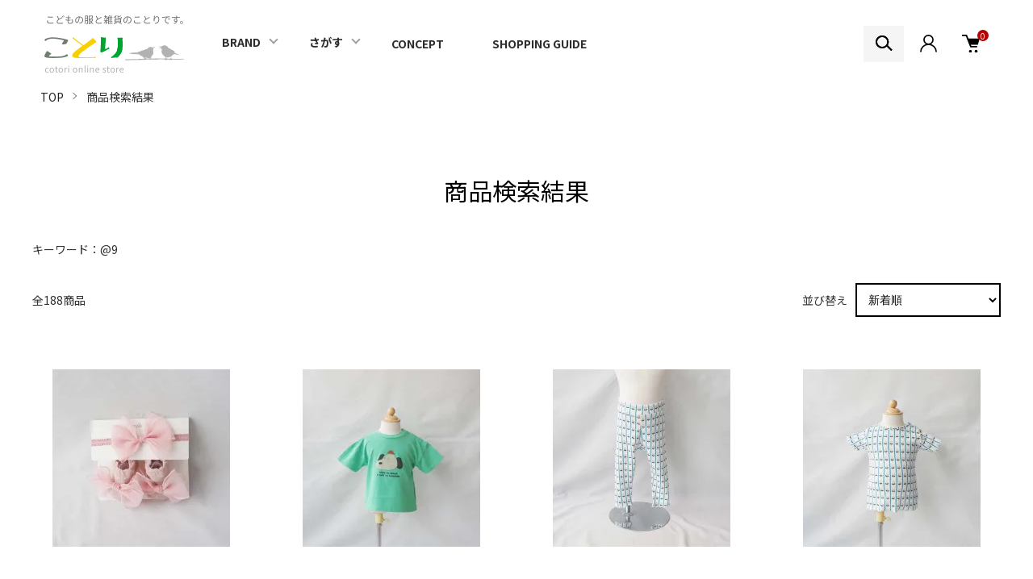

--- FILE ---
content_type: text/html; charset=EUC-JP
request_url: https://co-tori.com/?mode=srh&keyword=%409&sort=n&page=2
body_size: 20083
content:
<!DOCTYPE html PUBLIC "-//W3C//DTD XHTML 1.0 Transitional//EN" "http://www.w3.org/TR/xhtml1/DTD/xhtml1-transitional.dtd">
<html xmlns:og="http://ogp.me/ns#" xmlns:fb="http://www.facebook.com/2008/fbml" xmlns:mixi="http://mixi-platform.com/ns#" xmlns="http://www.w3.org/1999/xhtml" xml:lang="ja" lang="ja" dir="ltr">
<head>
<meta http-equiv="content-type" content="text/html; charset=euc-jp" />
<meta http-equiv="X-UA-Compatible" content="IE=edge,chrome=1" />
<meta name="viewport" content="width=device-width,initial-scale=1">
<title>商品検索 - こどもふくと雑貨のセレクトショップ「ことり・ことり雑貨」</title>
<meta name="Keywords" content="商品検索,セレクトショップ,子供服,通販" />
<meta name="Description" content="こどもふくと雑貨のセレクトショップ「ことり」" />
<meta name="Author" content="" />
<meta name="Copyright" content="Copyright (C) 2008 COTORI All Rights Reserved." />
<meta http-equiv="content-style-type" content="text/css" />
<meta http-equiv="content-script-type" content="text/javascript" />
<link rel="stylesheet" href="https://co-tori.com/css/framework/colormekit.css" type="text/css" />
<link rel="stylesheet" href="https://co-tori.com/css/framework/colormekit-responsive.css" type="text/css" />
<link rel="stylesheet" href="https://img10.shop-pro.jp/PA01046/725/css/4/index.css?cmsp_timestamp=20250926163635" type="text/css" />
<link rel="stylesheet" href="https://img10.shop-pro.jp/PA01046/725/css/4/product_srh.css?cmsp_timestamp=20250926163635" type="text/css" />

<link rel="alternate" type="application/rss+xml" title="rss" href="https://co-tori.com/?mode=rss" />
<link rel="alternate" media="handheld" type="text/html" href="https://co-tori.com/?mode=srh&keyword=%409&sort=n&page=2" />
<script type="text/javascript" src="//ajax.googleapis.com/ajax/libs/jquery/1.11.0/jquery.min.js" ></script>
<meta property="og:title" content="商品検索 - こどもふくと雑貨のセレクトショップ「ことり・ことり雑貨」" />
<meta property="og:description" content="こどもふくと雑貨のセレクトショップ「ことり」" />
<meta property="og:url" content="https://co-tori.com?mode=srh&keyword=%409&sort=n&page=2" />
<meta property="og:site_name" content="こどもふくと雑貨のセレクトショップ「ことり・ことり雑貨」" />
<meta name="google-site-verification" content="-cV-G9TowIyYFwy8eZ63ga0ZhFvOly2KkFdG9YVtsi8" />
<script>
  var Colorme = {"page":"product_srh","shop":{"account_id":"PA01046725","title":"\u3053\u3069\u3082\u3075\u304f\u3068\u96d1\u8ca8\u306e\u30bb\u30ec\u30af\u30c8\u30b7\u30e7\u30c3\u30d7\u300c\u3053\u3068\u308a\u30fb\u3053\u3068\u308a\u96d1\u8ca8\u300d"},"basket":{"total_price":0,"items":[]},"customer":{"id":null}};

  (function() {
    function insertScriptTags() {
      var scriptTagDetails = [{"src":"https:\/\/free-shipping-notifier-assets.colorme.app\/shop.js","integrity":null}];
      var entry = document.getElementsByTagName('script')[0];

      scriptTagDetails.forEach(function(tagDetail) {
        var script = document.createElement('script');

        script.type = 'text/javascript';
        script.src = tagDetail.src;
        script.async = true;

        if( tagDetail.integrity ) {
          script.integrity = tagDetail.integrity;
          script.setAttribute('crossorigin', 'anonymous');
        }

        entry.parentNode.insertBefore(script, entry);
      })
    }

    window.addEventListener('load', insertScriptTags, false);
  })();
</script>

<script async src="https://www.googletagmanager.com/gtag/js?id=G-MSQS8SKK6H"></script>
<script>
  window.dataLayer = window.dataLayer || [];
  function gtag(){dataLayer.push(arguments);}
  gtag('js', new Date());
  
      gtag('config', 'G-MSQS8SKK6H', (function() {
      var config = {};
      if (Colorme && Colorme.customer && Colorme.customer.id != null) {
        config.user_id = Colorme.customer.id;
      }
      return config;
    })());
  
  </script><script async src="https://zen.one/analytics.js"></script>
</head>
<body>
<meta name="colorme-acc-payload" content="?st=1&pt=10030&ut=0&at=PA01046725&v=20260119084431&re=&cn=b7541b454f78f4ac22eae82f8b7d5d36" width="1" height="1" alt="" /><script>!function(){"use strict";Array.prototype.slice.call(document.getElementsByTagName("script")).filter((function(t){return t.src&&t.src.match(new RegExp("dist/acc-track.js$"))})).forEach((function(t){return document.body.removeChild(t)})),function t(c){var r=arguments.length>1&&void 0!==arguments[1]?arguments[1]:0;if(!(r>=c.length)){var e=document.createElement("script");e.onerror=function(){return t(c,r+1)},e.src="https://"+c[r]+"/dist/acc-track.js?rev=3",document.body.appendChild(e)}}(["acclog001.shop-pro.jp","acclog002.shop-pro.jp"])}();</script><link href="https://img.shop-pro.jp/tmpl_js/87/slick.css" rel="stylesheet" type="text/css">
<link href="https://img.shop-pro.jp/tmpl_js/87/slick-theme.css" rel="stylesheet" type="text/css">
<link rel="preconnect" href="https://fonts.gstatic.com">
<link href="https://fonts.googleapis.com/css2?family=Spartan:wght@400;500;600&display=swap" rel="stylesheet">
<div class="l-header" id="js-header-scroll">
  <div class="l-header-main">
    <div class="l-header-main__in">
      <div class="l-header-logo">
        <h1 class="l-header-logo__img">
          <a class="l-header-logo__txt" href="https://co-tori.com/"><img src="https://img10.shop-pro.jp/PA01046/725/etc/logo.png?cmsp_timestamp=20221123223524" width="180" alt="こどもの服と雑貨のことり"></a>
        </h1>
      </div>
      <div class="l-sp-header-cart-btn">
                  <a href="https://co-tori.com/cart/proxy/basket?shop_id=PA01046725&shop_domain=co-tori.com" class="l-sp-header-cart-btn__link">
            <img src="https://img.shop-pro.jp/tmpl_img/87/icon-cart.svg" alt="カートを見る" />
            <span class="l-sp-header-cart-btn__count">
              0
            </span>
          </a>
              </div>
      <button class="l-menu-btn js-navi-open" aria-label="メニュー">
        <span></span>
        <span></span>
      </button>
    </div>
    <div class="l-main-navi">
      <div class="l-main-navi__overlay js-navi-close"></div>
      <div class="l-sp-header-search">
        <form action="https://co-tori.com/" method="GET"  class="l-sp-header-search__form">
          <input type="hidden" name="mode" value="srh" /><input type="hidden" name="sort" value="n" />
          <div class="l-sp-header-search__input">
            <input type="text" name="keyword" placeholder="商品検索" />
          </div>
          <button class="l-sp-header-search__submit" type="submit">
            <img src="https://img.shop-pro.jp/tmpl_img/87/icon-search.svg" alt="送信" />
          </button>
        </form>
      </div>
      <ul class="l-main-navi-list">
          <li class="l-main-navi-list__item">
          <button class="l-main-navi-list__link js-toggle-btn">
           BRAND
          </button>
          <div class="l-dropdown-menu js-toggle-contents">
            <div class="u-container">
             <div class="l-dropdown-brand-menu-list-container">
              <div class="l-dropdown-brand-menu-list clothes">
              <input id="type-brand01" type="checkbox" class="toggle">
              <label class="brand_tit" for="type-brand02">ことりの服のブランド</label>
              <div class="l-dropdown-brand-menu-list-block">
<ul>
<li><a href="/?mode=cate&cbid=2967808&csid=0&sort=n">ami amie</a></li>
<li><a href="/?mode=cate&cbid=326082&csid=0&sort=n">ARCH&LINE</a></li>
<li><a href="/?mode=cate&cbid=2967913&csid=0&sort=n">Bibmilk</a></li>
<li><a href="/?mode=cate&cbid=2967916&csid=0&sort=n">bisgaard</a></li>
<li><a href="/?mode=cate&cbid=841710&csid=0&sort=n">BOBO・NAOMI ITO</a></li>
<li><a href="/?mode=cate&cbid=2951155&csid=0&sort=n">Boribon oeuf</a></li>
<li><a href="/?mode=cate&cbid=2967917&csid=0&sort=n">chocolate soup</a></li>
<li><a href="/?mode=cate&cbid=2780211&csid=0&sort=n">Cienta</a></li>
<li><a href="/?mode=cate&cbid=2967918&csid=0&sort=n">COCO WALK</a></li>
<li><a href="/?mode=cate&cbid=2967919&csid=0&sort=n">Decorate Head</a></li>
<li><a href="/?mode=cate&cbid=2967920&csid=0&sort=n">EAST END HIGHLANDERS</a></li>
<li><a href="/?mode=cate&cbid=492803&csid=0&sort=n">eLfinFolk</a></li>
<li><a href="/?mode=cate&cbid=728291&csid=0&sort=n">enn hut</a></li>
<li><a href="/?mode=cate&cbid=492214&csid=0&sort=n">fafa</a></li>
<li><a href="/?mode=cate&cbid=728369&csid=0&sort=n">folk made</a></li>
<li><a href="/?mode=cate&cbid=728292&csid=0&sort=n">franky grow</a></li>
<li><a href="/?mode=cate&cbid=336310&csid=0&sort=n">GENERATOR/undeny./FOV</a></li>
<li><a href="/?mode=cate&cbid=2780210&csid=0&sort=n">GRIS</a></li>
</ul>
<ul>
<li><a href="/?mode=cate&cbid=2967921&csid=0&sort=n">Goma</a></li>
<li><a href="/?mode=cate&cbid=2967922&csid=0&sort=n">HELLO shiso</a></li>
<li><a href="/?mode=cate&cbid=2951156&csid=0&sort=n">igor</a></li>
<li><a href="/?mode=cate&cbid=2967923&csid=0&sort=n">KARHU</a></li>
<li><a href="/?mode=cate&cbid=2968163&csid=0&sort=n">KELTY</a></li>
<li><a href="/?mode=cate&cbid=2951157&csid=0&sort=n">kiko+</a></li>
<li><a href="/?mode=cate&cbid=2951158&csid=0&sort=n">les petites maries</a></li>
<li><a href="/?mode=cate&cbid=2967924&csid=0&sort=n">lien de famille</a></li>
<li><a href="/?mode=cate&cbid=2967925&csid=0&sort=n">LIKO</a></li>
<li><a href="/?mode=cate&cbid=2967926&csid=0&sort=n">lotie kids</a></li>
<li><a href="/?mode=cate&cbid=728368&csid=0&sort=n">maarook</a></li>
<li><a href="/?mode=cate&cbid=2967927&csid=0&sort=n">MAILOU TRADITION</a></li>
<li><a href="/?mode=cate&cbid=854197&csid=0&sort=n">marble SUD</a></li>
<li><a href="/?mode=cate&cbid=2780212&csid=0&sort=n">michirico</a></li>
<li><a href="/?mode=cate&cbid=2967928&csid=0&sort=n">Milk×Soda</a></li>
<li><a href="/?mode=cate&cbid=2951159&csid=0&sort=n">mimipoupons/souple</a></li>
<li><a href="/?mode=cate&cbid=942942&csid=0&sort=n">mina perhonen</a></li>
<li><a href="/?mode=cate&cbid=492246&csid=0&sort=n">mini rodini</a></li>
</ul>
<ul>
<li><a href="/?mode=cate&cbid=2951160&csid=0&sort=n">mol/MLP</a></li>
<li><a href="/?mode=cate&cbid=2665523&csid=0&sort=n">MOUN TEN.</a></li>
<li><a href="/?mode=cate&cbid=2967929&csid=0&sort=n">mp Denmark</a></li>
<li><a href="/?mode=cate&cbid=2967930&csid=0&sort=n">muii</a></li>
<li><a href="/?mode=cate&cbid=2967931&csid=0&sort=n">NAIL MATIC</a></li>
<li><a href="/?mode=cate&cbid=2951161&csid=0&sort=n">NINOS</a></li>
<li><a href="/?mode=cate&cbid=899563&csid=0&sort=n">nunuforme</a></li>
<li><a href="/?mode=cate&cbid=2259455&csid=0&sort=n">OCEAN&GROUND/La stella</a></li>
<li><a href="/?mode=cate&cbid=2967932&csid=0&sort=n">Organic handloom</a></li>
<li><a href="/?mode=cate&cbid=2951162&csid=0&sort=n">RBT×CO</a></li>
<li><a href="/?mode=cate&cbid=2951163&csid=0&sort=n">SENGER</a></li>
<li><a href="/?mode=cate&cbid=841709&csid=0&sort=n">6°vocale</a></li>
<li><a href="/?mode=cate&cbid=829328&csid=0&sort=n">SMOOTHY/RE/SP</a></li>
<li><a href="/?mode=cate&cbid=2844851&csid=0&sort=n">Stample</a></li>
<li><a href="/?mode=cate&cbid=2967933&csid=0&sort=n">THE CAMPAMENTO</a></li>
<li><a href="/?mode=cate&cbid=841711&csid=0&sort=n">THE PARK SHOP</a></li>
<li><a href="/?mode=cate&cbid=593289&csid=0&sort=n">toi toi toi</a></li>
</ul>
<ul>
<li><a href="/?mode=cate&cbid=593286&csid=0&sort=n">UNICA</a></li>
<li><a href="/?mode=cate&cbid=327591&csid=0&sort=n">UNIONINI</a></li>
<li><a href="/?mode=cate&cbid=2951164&csid=0&sort=n">Whip cream/Cream Chantilly</a></li>
<li><a href="/?mode=cate&cbid=2967934&csid=0&sort=n">WOLF&RITA</a></li>
<li><a href="/?mode=cate&cbid=2967935&csid=0&sort=n">wynken</a></li>
<li><a href="/?mode=cate&cbid=2951165&csid=0&sort=n">ZOZIO/ KoQueliKo</a></li>
<li><a href="/?mode=cate&cbid=2967936&csid=0&sort=n">0123sies</a></li>
<li><a href="/?mode=cate&cbid=2967937&csid=0&sort=n">1+in the family</a></li>
<li><a href="/?mode=cate&cbid=2967938&csid=0&sort=n">10mois</a></li>
<li><a href="/?mode=cate&cbid=326088&csid=0&sort=n">Other Brand</a></li>
<li><a href="/?mode=cate&cbid=637365&csid=0&sort=n">ことりORIGINAL</a></li>
<li><a href="/?mode=cate&cbid=383121&csid=0&sort=n">SALE（春夏）30％OFF</a></li>
<li><a href="/?mode=cate&cbid=2688174&csid=0&sort=n">SALE（春夏）50％OFF</a></li>
<li><a href="/?mode=cate&cbid=2688175&csid=0&sort=n">SALE（春夏）70％OFF</a></li>
<li><a href="/?mode=cate&cbid=654193&csid=0&sort=n">SALE（秋冬）30%OFF</a></li>
<li><a href="/?mode=cate&cbid=2688172&csid=0&sort=n">SALE（秋冬）50％OFF</a></li>
<li><a href="/?mode=cate&cbid=2688173&csid=0&sort=n">SALE（秋冬）70％OFF</a></li>
</ul>
</div>          
              </div>
              <div class="l-dropdown-brand-menu-list zakka">
              <input id="type-brand02" type="checkbox" class="toggle">
              <label class="brand_tit" for="type-brand02">ことりの雑貨のブランド</label>
              <div class="l-dropdown-brand-menu-list-block">
              <ul>
             	<li><a href="/?mode=cate&cbid=2843836&csid=0&sort=n">KINTO</a></li>
             	<li><a href="/?mode=cate&cbid=2843980&csid=0&sort=n">野田琺瑯</a></li>
             	<li><a href="/?mode=cate&cbid=2843981&csid=0&sort=n">柳宗理</a></li>
             	<li><a href="/?mode=cate&cbid=2843982&csid=0&sort=n">Cutipol</a></li>
             	<li><a href="/?mode=cate&cbid=2843983&csid=0&sort=n">タダフサ</a></li>
             	<li><a href="/?mode=cate&cbid=2843984&csid=0&sort=n">家事問屋</a></li>
             	<li><a href="/?mode=cate&cbid=2843985&csid=0&sort=n">かごや</a></li>
             	<li><a href="/?mode=cate&cbid=2843986&csid=0&sort=n">白雪ふきん</a></li>
             	<li><a href="/?mode=cate&cbid=2843987&csid=0&sort=n">VISION GLASS</a></li>
             	<li><a href="/?mode=cate&cbid=2843989&csid=0&sort=n">awabi ware</a></li>
             	<li><a href="/?mode=cate&cbid=2843990&csid=0&sort=n">めいぼく椀</a></li>
               <li><a href="/?mode=cate&cbid=2843991&csid=0&sort=n">tidy</a></li>
             	<li><a href="/?mode=cate&cbid=2843992&csid=0&sort=n">fog linen work</a></li>
             	<li><a href="/?mode=cate&cbid=2843993&csid=0&sort=n">coco walk</a></li>
             	<li><a href="/?mode=cate&cbid=2843994&csid=0&sort=n">tak</a></li>
             	<li><a href="/?mode=cate&cbid=2843995&csid=0&sort=n">carmland</a></li>
             	<li><a href="/?mode=cate&cbid=2843996&csid=0&sort=n">soil</a></li>
              </ul>
              <ul>
             	<li><a href="/?mode=cate&cbid=2843997&csid=0&sort=n">amabro</a></li>
             	<li><a href="/?mode=cate&cbid=2843998&csid=0&sort=n">松尾ミユキ</a></li>
             	<li><a href="/?mode=cate&cbid=2843999&csid=0&sort=n">いろは出版</a></li>
             	<li><a href="/?mode=cate&cbid=2844000&csid=0&sort=n">表現社cozyca products</a></li>
             	<li><a href="/?mode=cate&cbid=2844001&csid=0&sort=n">ｍｔ</a></li>
               <li><a href="/?mode=cate&cbid=2844002&csid=0&sort=n">ぽれぽれ</a></li>
             	<li><a href="/?mode=cate&cbid=2844003&csid=0&sort=n">Wpc.</a></li>
             	<li><a href="/?mode=cate&cbid=2844004&csid=0&sort=n">LAITERIE</a></li>
             	<li><a href="/?mode=cate&cbid=2844005&csid=0&sort=n">meri ja kuu</a></li>
             	<li><a href="/?mode=cate&cbid=2844006&csid=0&sort=n">ANVOCOEUR</a></li>
             	<li><a href="/?mode=cate&cbid=2844007&csid=0&sort=n">SUMAU nani IRO</a></li>
             	<li><a href="/?mode=cate&cbid=2844008&csid=0&sort=n">KIVISDOU</a></li>
             	<li><a href="/?mode=cate&cbid=2844009&csid=0&sort=n">Campbell’s Perfect Tea</a></li>
             	<li><a href="/?mode=cate&cbid=2844010&csid=0&sort=n">サクラカネヨ</a></li>
             	<li><a href="/?mode=cate&cbid=2844011&csid=0&sort=n">mou mou</a></li>
             	<li><a href="/?mode=cate&cbid=2846880&csid=0&sort=n">Other Brand</a></li>
              </ul>
              </div>
              </div>
             </div>
            </div>
          </div>
        </li>
       <li class="l-main-navi-list__item">
          <button class="l-main-navi-list__link js-toggle-btn">
           さがす
          </button>
          <div class="l-dropdown-menu js-toggle-contents">
            <div class="u-container">
            <div class="l-dropdown-group-menu-list-container">
            	<div class="l-dropdown-group-menu-list">
            		<div class="group_main_ttl clothing"><a href="/?mode=grp&gid=2784488&sort=n">ことりの服を探す</a></div>
           			<div class="l-dropdown-group-menu-list_inner">
           			<figure><a href="/?mode=grp&gid=2784489&sort=n"><img src="https://img10.shop-pro.jp/PA01046/725/etc/icon-clothing-category.png?cmsp_timestamp=20221127035128"></a></figure>
					<div class="group_tit js-accordion-title"><span>カテゴリで探す</span></div>
					<ul class="accordion__content">
					<li><a href="/?mode=grp&gid=2793563&sort=n">BOY</a></li>
					<li><a href="/?mode=grp&gid=2793616&sort=n">GIRL</a></li>
					<li><a href="/?mode=grp&gid=2797468&sort=n">BABY</a></li>
					<li><a href="/?mode=grp&gid=2797484&sort=n">LADIES'</a></li>
					</ul>
           			</div>
           			<div class="l-dropdown-group-menu-list_inner">
           			<figure><a href="/?mode=grp&gid=2797469&sort=n"><img src="https://img10.shop-pro.jp/PA01046/725/etc/icon-clothing-type.png?cmsp_timestamp=20221127042012"></a></figure>
					<div class="group_tit js-accordion-title"><span>種類で探す</span></div>
					<ul class="accordion__content">
					<li><a href="/?mode=grp&gid=2797476&sort=n">アウター</a></li>
					<li><a href="/?mode=grp&gid=2797478&sort=n">トップス</a></li>
					<li><a href="/?mode=grp&gid=2797479&sort=n">ボトムス</a></li>
					<li><a href="/?mode=grp&gid=2797480&sort=n">ベビー</a></li>
					<li><a href="/?mode=grp&gid=2797481&sort=n">ワンピース</a></li>
					<li><a href="/?mode=grp&gid=2797482&sort=n">小物</a></li>
					<li><a href="/?mode=grp&gid=2797484&sort=n">レディース</a></li>
					<li><a href="/?mode=grp&gid=2797485&sort=n">水着</a></li>
					<li><a href="/?mode=grp&gid=2797486&sort=n">シューズ</a></li>
					</ul>
           			</div>
            		<div class="l-dropdown-group-menu-list_inner">
           			<figure><a href="/?mode=grp&gid=2797470&sort=n"><img src="https://img10.shop-pro.jp/PA01046/725/etc/icon-clothing-price.png?cmsp_timestamp=20221127042455"></a></figure>
					<div class="group_tit js-accordion-title"><span>価格で探す</span></div>
					<ul class="accordion__content">
					<li><a href="/?mode=grp&gid=2797487&sort=n">- 1,000円</a></li>
					<li><a href="/?mode=grp&gid=2797488&sort=n">1,001円 - 3,000円</a></li>
					<li><a href="/?mode=grp&gid=2797489&sort=n">3,001円 - 5,000円</a></li>
					<li><a href="/?mode=grp&gid=2797490&sort=n">5,001円 - 10,000円</a></li>
					<li><a href="/?mode=grp&gid=2797492&sort=n">10,001円 -</a></li>
					</ul>
           			</div>
           			<div class="l-dropdown-group-menu-list_inner">
           			<figure><a href="/?mode=grp&gid=2797471&sort=n"><img src="https://img10.shop-pro.jp/PA01046/725/etc/icon-clothing-size.png?cmsp_timestamp=20221127042508"></a></figure>
					<div class="group_tit js-accordion-title"><span>サイズで探す</span></div>
					<ul class="accordion__content">
					<li><a href="/?mode=grp&gid=2797494&sort=n">50-60cm</a></li>
					<li><a href="/?mode=grp&gid=2797495&sort=n">70-80cm</a></li>
					<li><a href="/?mode=grp&gid=2797496&sort=n">90-100cm</a></li>
					<li><a href="/?mode=grp&gid=2797497&sort=n">110-120cm</a></li>
					<li><a href="/?mode=grp&gid=2797498&sort=n">130-140cm</a></li>
					<li><a href="/?mode=grp&gid=2797499&sort=n">150-160cm</a></li>
					<li><a href="/?mode=grp&gid=2797501&sort=n">Ladies'</a></li>
					<li><a href="/?mode=grp&gid=2797502&sort=n">Men's</a></li>
					</ul>
           			</div>
           			<div class="l-dropdown-group-menu-list_inner">
           			<figure><a href="/?mode=grp&gid=2797472&sort=n"><img src="https://img10.shop-pro.jp/PA01046/725/etc/icon-clothing-gift.png?cmsp_timestamp=20221127043022"></a></figure>
					<div class="group_tit js-accordion-title"><span class="link"><a href="/?mode=grp&gid=2797472&sort=n">ギフトを探す</a></span></div>
           			</div>
            	</div>
            	<div class="l-dropdown-group-menu-list">
            		<div class="group_main_ttl goods"><a href="/?mode=grp&gid=2784491&sort=n">ことりの雑貨を探す</a></div>
           			<div class="l-dropdown-group-menu-list_inner">
           			<figure><a href="/?mode=grp&gid=2784491&sort=n"><img src="https://img10.shop-pro.jp/PA01046/725/etc/icon-goods-kitchen.png?cmsp_timestamp=20221127043725"></a></figure>
					<div class="group_tit js-accordion-title"><span>キッチン</span></div>
					<ul class="accordion__content">
					<li><a href="/?mode=grp&gid=2797511&sort=n">食器</a></li>
					<li><a href="/?mode=grp&gid=2797512&sort=n">はし・カトラリー</a></li>
					<li><a href="/?mode=grp&gid=2797513&sort=n">グラス・マグカップ</a></li>
					<li><a href="/?mode=grp&gid=2797515&sort=n">調理器具</a></li>
					<li><a href="/?mode=grp&gid=2797516&sort=n">保存容器</a></li>
					<li><a href="/?mode=grp&gid=2797517&sort=n">お弁当グッズ</a></li>
					<li><a href="/?mode=grp&gid=2797519&sort=n">水筒・タンブラー</a></li>
					<li><a href="/?mode=grp&gid=2797520&sort=n">お盆・トレー</a></li>
					<li><a href="/?mode=grp&gid=2797521&sort=n">キッチンファブリック</a></li>
					<li><a href="/?mode=grp&gid=2797522&sort=n">掃除用品</a></li>
					<li><a href="/?mode=grp&gid=2797524&sort=n">ふきん</a></li>
					<li><a href="/?mode=grp&gid=2797525&sort=n">エプロン</a></li>
					<li><a href="/?mode=grp&gid=2797526&sort=n">食品</a></li>
					</ul>
           			</div>
           			<div class="l-dropdown-group-menu-list_inner">
           			<figure><a href="/?mode=grp&gid=2797505&sort=n"><img src="https://img10.shop-pro.jp/PA01046/725/etc/icon-goods-daily.png?cmsp_timestamp=20221127043747"></a></figure>
					<div class="group_tit js-accordion-title"><span>日用品</span></div>
					<ul class="accordion__content">
					<li><a href="/?mode=grp&gid=2797527&sort=n">タオル</a></li>
					<li><a href="/?mode=grp&gid=2797528&sort=n">バスマット</a></li>
					<li><a href="/?mode=grp&gid=2797529&sort=n">掃除用具</a></li>
					<li><a href="/?mode=grp&gid=2797530&sort=n">ふきん</a></li>
					<li><a href="/?mode=grp&gid=2797531&sort=n">エプロン</a></li>
					<li><a href="/?mode=grp&gid=2797532&sort=n">ボディウォッシュタオル</a></li>
					</ul>
           			</div>
            		<div class="l-dropdown-group-menu-list_inner">
           			<figure><a href="/?mode=grp&gid=2797506&sort=n"><img src="https://img10.shop-pro.jp/PA01046/725/etc/icon-goods-interior.png?cmsp_timestamp=20221127043804"></a></figure>
					<div class="group_tit js-accordion-title"><span>インテリア</span></div>
					<ul class="accordion__content">
					<li><a href="/?mode=grp&gid=2797533&sort=n">インテリア雑貨 </a></li>	
					<li><a href="/?mode=grp&gid=2797534&sort=n">フレグランス</a></li>
					<li><a href="/?mode=grp&gid=2797535&sort=n">ラグ・マット</a></li>
					<li><a href="/?mode=grp&gid=2797537&sort=n">フラワーベース</a></li>
					<li><a href="/?mode=grp&gid=2797538&sort=n">ルームシューズ</a></li>
					<li><a href="/?mode=grp&gid=2797539&sort=n">ブランケット</a></li>
					</ul>
           			</div>
           			<div class="l-dropdown-group-menu-list_inner">
           			<figure><a href="/?mode=grp&gid=2797507&sort=n"><img src="https://img10.shop-pro.jp/PA01046/725/etc/icon-goods-fashion.png?cmsp_timestamp=20221127043824"></a></figure>
					<div class="group_tit js-accordion-title"><span>ファッション</span></div>
					<ul class="accordion__content">
					<li><a href="/?mode=grp&gid=2797540&sort=n">レディースウェア</a></li>
					<li><a href="/?mode=grp&gid=2797541&sort=n">バッグ</a></li>
					<li><a href="/?mode=grp&gid=2797542&sort=n">シューズ</a></li>
					<li><a href="/?mode=grp&gid=2797543&sort=n">ソックス・レッグウェア</a></li>
					<li><a href="/?mode=grp&gid=2797544&sort=n">財布・革小物</a></li>
					<li><a href="/?mode=grp&gid=2797545&sort=n">ハンカチ・ミニタオル</a></li>
					<li><a href="/?mode=grp&gid=2797546&sort=n">ファッション小物</a></li>
					<li><a href="/?mode=grp&gid=2797547&sort=n">帽子</a></li>
					<li><a href="/?mode=grp&gid=2797548&sort=n">エプロン</a></li>
					</ul>
           			</div>
           			<div class="l-dropdown-group-menu-list_inner">
           			<figure><a href="/?mode=grp&gid=2797508&sort=n"><img src="https://img10.shop-pro.jp/PA01046/725/etc/icon-goods-stationery.png?cmsp_timestamp=20221127043839"></a></figure>
					<div class="group_tit js-accordion-title"><span>ステーショナリー</span></div>
					<ul class="accordion__content">
					<li><a href="/?mode=grp&gid=2797549&sort=n">メモ帳・一筆箋</a></li> 
					<li><a href="/?mode=grp&gid=2797551&sort=n">マスキングテープ</a></li>
					<li><a href="/?mode=grp&gid=2797552&sort=n">メッセージカード</a></li>
					<li><a href="/?mode=grp&gid=2797553&sort=n">のし袋・ポチ袋</a></li>
					<li><a href="/?mode=grp&gid=2797554&sort=n">レターセット</a></li>
					<li><a href="/?mode=grp&gid=2797555&sort=n">フラットケース</a></li>
					<li><a href="/?mode=grp&gid=2797556&sort=n">ジッパーバッグ</a></li>
					<li><a href="/?mode=grp&gid=2797557&sort=n">ワイヤースタンド</a></li>
					<li><a href="/?mode=grp&gid=2797558&sort=n">アップリケ</a></li>
					<li><a href="/?mode=grp&gid=2797559&sort=n">バルーン</a></li>
					<li><a href="/?mode=grp&gid=2797560&sort=n">カレンダー</a></li>
					<li><a href="/?mode=grp&gid=2797561&sort=n">本</a></li>
					</ul>
           			</div>
           			<div class="l-dropdown-group-menu-list_inner">
           			<figure><a href="/?mode=grp&gid=2797509&sort=n"><img src="https://img10.shop-pro.jp/PA01046/725/etc/icon-goods-kids.png?cmsp_timestamp=20221127044102"></a></figure>
					<div class="group_tit js-accordion-title"><span>キッズ・ベビー</span></div>
					<ul class="accordion__content">
					<li><a href="/?mode=grp&gid=2797562&sort=n">おもちゃ</a></li>
					<li><a href="/?mode=grp&gid=2797563&sort=n">絵本</a></li>
					<li><a href="/?mode=grp&gid=2797564&sort=n">タオル</a></li>
					<li><a href="/?mode=grp&gid=2797565&sort=n">食器</a></li>
					<li><a href="/?mode=grp&gid=2797566&sort=n">アップリケ</a></li>
					<li><a href="/?mode=grp&gid=2797567&sort=n">バルーン</a></li>
					<li><a href="/?mode=grp&gid=2797568&sort=n">キッズインテリア・雑貨</a></li>
					</ul>
           			</div>
            		<div class="l-dropdown-group-menu-list_inner">
           			<figure><a href="/?mode=grp&gid=2809193&sort=n"><img src="https://img10.shop-pro.jp/PA01046/725/etc/icon-clothing-price.png?cmsp_timestamp=20221127042455"></a></figure>
					<div class="group_tit js-accordion-title"><span>価格で探す</span></div>
					<ul class="accordion__content">
					<li><a href="/?mode=grp&gid=2809195&sort=n">- 1,000円</a></li>
					<li><a href="/?mode=grp&gid=2809200&sort=n">1,001円 - 3,000円</a></li>
					<li><a href="/?mode=grp&gid=2809202&sort=n">3,001円 - 5,000円</a></li>
					<li><a href="/?mode=grp&gid=2809203&sort=n">5,001円 - 10,000円</a></li>
					<li><a href="/?mode=grp&gid=2809204&sort=n">10,001円 -</a></li>
					</ul>
           			</div>
            	</div>
            	<div class="l-dropdown-group-menu-list">
            	<div class="group_main_ttl cafe"><a href="/?mode=grp&gid=2797466&sort=n">カフェ</a></div>	
           			<div class="l-dropdown-group-menu-list_inner">
           			
					<div class="group_tit js-accordion-title"><span class="link"><a href="https://co-tori.co.jp/" target="_blank">ABOUT</a></span></div>
           			</div>
            	</div>
            </div>
            </div>
          </div>
        </li>
       <li class="l-main-navi-list__item"><a class="l-main-navi-list__link2" href="/?tid=4&mode=f1">CONCEPT</a></li>
       <li class="l-main-navi-list__item"><a class="l-main-navi-list__link2" href="/?mode=sk">SHOPPING GUIDE</a></li>
      </ul>
      <div class="l-header-help">
        <div class="l-header-search">
          <button class="l-header-search__btn l-header-help__btn js-search-btn" type="button">
            <img src="https://img.shop-pro.jp/tmpl_img/87/icon-search.svg" alt="検索" />
          </button>
          <div class="l-header-search__contents js-search-contents">
            <div class="l-header-search__overlay"></div>
            <form action="https://co-tori.com/" method="GET" class="l-header-search__form">
              <input type="hidden" name="mode" value="srh" /><input type="hidden" name="sort" value="n" />
              <div class="l-header-search__input">
                <input type="text" name="keyword" placeholder="商品検索" />
              </div>
              <button class="l-header-search__submit" type="submit">
                <img src="https://img.shop-pro.jp/tmpl_img/87/icon-search.svg" alt="送信" />
              </button>
            </form>
          </div>
        </div>
        <div class="l-header-account">
          <button class="l-header-account__btn l-header-help__btn js-toggle-btn">
            <img src="https://img.shop-pro.jp/tmpl_img/87/icon-user.svg" alt="アカウント" />
          </button>
          <div class="l-dropdown-menu js-toggle-contents">
            <div class="u-container">
              <ul class="l-header-account-list">
                <li class="l-header-account-list__item">
                  <a class="l-header-account-list__link" href="https://co-tori.com/?mode=myaccount">マイアカウント</a>
                </li>
                              </ul>
            </div>
          </div>
        </div>
        <div class="l-header-cart">
                      <a href="https://co-tori.com/cart/proxy/basket?shop_id=PA01046725&shop_domain=co-tori.com" class="l-header-cart-btn">
              <img src="https://img.shop-pro.jp/tmpl_img/87/icon-cart.svg" alt="カートを見る" />
              <span class="l-header-cart-btn__count">
                0
              </span>
            </a>
                  </div>
      </div>
      <div class="l-sp-header-help">
        <div class="l-sp-header-help-box">
          <h3 class="l-sp-header-help__ttl">
            USER MENU
          </h3>
          <ul class="l-sp-header-help-list">
            <li class="l-sp-header-help-list__item">
              <a class="l-sp-header-help-list__link" href="https://co-tori.com/?mode=myaccount">マイアカウント</a>
            </li>
                        <li class="l-sp-header-help-list__item">
                            <a class="l-sp-header-help-list__link" href="https://co-tori.com/cart/proxy/basket?shop_id=PA01046725&shop_domain=co-tori.com">
                カートを見る
              </a>
                          </li>
          </ul>
        </div>
        <div class="l-sp-header-help-box">
          <h3 class="l-sp-header-help__ttl">
            SHOPPING GUIDE
          </h3>
          <ul class="l-sp-header-help-list">
            <li class="l-sp-header-help-list__item">
              <a class="l-sp-header-help-list__link" href="https://co-tori.com/?mode=sk">配送・送料について</a>
            </li>
            <li class="l-sp-header-help-list__item">
              <a class="l-sp-header-help-list__link" href="https://co-tori.com/?mode=sk#return">返品について</a>
            </li>
            <li class="l-sp-header-help-list__item">
              <a class="l-sp-header-help-list__link" href="https://co-tori.com/?mode=sk#payment">お支払い方法について</a>
            </li>
            <li class="l-sp-header-help-list__item">
              <a class="l-sp-header-help-list__link" href="https://co-tori.com/?mode=sk#info">特定商取引法に基づく表記</a>
            </li>
            <li class="l-sp-header-help-list__item">
              <a class="l-sp-header-help-list__link" href="https://co-tori.com/?mode=privacy">プライバシーポリシー</a>
            </li>
            <li class="l-sp-header-help-list__item">
              <a class="l-sp-header-help-list__link" href="https://cotori.shop-pro.jp/customer/inquiries/new">お問い合わせ</a>
            </li>
          </ul>
        </div>
      </div>

      <ul class="l-sp-header-sns-list">
                                      </ul>

    </div>

    <div class="l-sp-main-navi__overlay"></div>

  </div>
</div>





<div class="l-main is-product_srh">
  <div class="c-breadcrumbs">
  <ul class="c-breadcrumbs-list">
    <li class="c-breadcrumbs-list__item">
    <a href="https://co-tori.com/">
      TOP
    </a>
    </li>
    <li class="c-breadcrumbs-list__item">
    商品検索結果
    </li>
  </ul>
</div>

<div class="p-category l-main-contents u-container">
  <div class="l-contents-main">
    <h2 class="p-category__ttl">
      商品検索結果
    </h2>
    <div class="p-category-search">
      キーワード：@9    </div>
        <div class="p-item-list-head">
    <div class="p-item-list-num">
      全188商品
    </div>
    
    <div class="p-item-sort">
      <div class="p-item-sort__ttl">
        並び替え
      </div>
      <select class="p-item-sort__select js-sort-switch">
                <option value="?mode=srh&keyword=%409">おすすめ順</option>
                        <option value="?mode=srh&keyword=%409&sort=p">価格順</option>
                        <option value="" selected>新着順</option>
              </select>
    </div>
    
    </div>
    
    <ul class="c-item-list u-opa">
        <li class="c-item-list__item">
      <div class="c-item-list__img u-square-img">
      <a href="?pid=184798296">
                <img src="https://img10.shop-pro.jp/PA01046/725/product/184798296_th.jpg?cmsp_timestamp=20250207143857" alt="&lt;img class=&#039;new_mark_img1&#039; src=&#039;https://img.shop-pro.jp/img/new/icons7.gif&#039; style=&#039;border:none;display:inline;margin:0px;padding:0px;width:auto;&#039; /&gt;ヘアバンドつきオーガンジーリボン　カップ入りベビーソックス　ピンク　XS(9-11cm ） stample  スタンプル" />
              </a>
                      </div>
      <div class="c-item-list__txt">
      <div class="c-item-list__ttl">
        <a href="?pid=184798296">
        <img class='new_mark_img1' src='https://img.shop-pro.jp/img/new/icons7.gif' style='border:none;display:inline;margin:0px;padding:0px;width:auto;' />ヘアバンドつきオーガンジーリボン　カップ入りベビーソックス　ピンク　XS(9-11cm ） stample  スタンプル
        </a>
      </div>
            <div class="c-item-list__price">
                1,760円(税込)
      </div>
                        <button class="c-item-list__btn" type="button"  data-favorite-button-selector="DOMSelector" data-product-id="184798296" data-added-class="is-added">
        <svg role="img" aria-hidden="true"><use xlink:href="#heart"></use></svg>
      </button>
      </div>
    </li>
        <li class="c-item-list__item">
      <div class="c-item-list__img u-square-img">
      <a href="?pid=184623611">
                <img src="https://img10.shop-pro.jp/PA01046/725/product/184623611_th.jpg?cmsp_timestamp=20250128143258" alt="&lt;img class=&#039;new_mark_img1&#039; src=&#039;https://img.shop-pro.jp/img/new/icons16.gif&#039; style=&#039;border:none;display:inline;margin:0px;padding:0px;width:auto;&#039; /&gt;Tシャツ  9-18M   THE CAMPAMENTO" />
              </a>
                      </div>
      <div class="c-item-list__txt">
      <div class="c-item-list__ttl">
        <a href="?pid=184623611">
        <img class='new_mark_img1' src='https://img.shop-pro.jp/img/new/icons16.gif' style='border:none;display:inline;margin:0px;padding:0px;width:auto;' />Tシャツ  9-18M   THE CAMPAMENTO
        </a>
      </div>
            <div class="c-item-list__price">
                3,850円(税込)
      </div>
                        <button class="c-item-list__btn" type="button"  data-favorite-button-selector="DOMSelector" data-product-id="184623611" data-added-class="is-added">
        <svg role="img" aria-hidden="true"><use xlink:href="#heart"></use></svg>
      </button>
      </div>
    </li>
        <li class="c-item-list__item">
      <div class="c-item-list__img u-square-img">
      <a href="?pid=184623548">
                <img src="https://img10.shop-pro.jp/PA01046/725/product/184623548_th.jpg?cmsp_timestamp=20250128143210" alt="&lt;img class=&#039;new_mark_img1&#039; src=&#039;https://img.shop-pro.jp/img/new/icons16.gif&#039; style=&#039;border:none;display:inline;margin:0px;padding:0px;width:auto;&#039; /&gt;レギンス  9-18M   THE CAMPAMENTO" />
              </a>
                      </div>
      <div class="c-item-list__txt">
      <div class="c-item-list__ttl">
        <a href="?pid=184623548">
        <img class='new_mark_img1' src='https://img.shop-pro.jp/img/new/icons16.gif' style='border:none;display:inline;margin:0px;padding:0px;width:auto;' />レギンス  9-18M   THE CAMPAMENTO
        </a>
      </div>
            <div class="c-item-list__price">
                3,695円(税込)
      </div>
                        <button class="c-item-list__btn" type="button"  data-favorite-button-selector="DOMSelector" data-product-id="184623548" data-added-class="is-added">
        <svg role="img" aria-hidden="true"><use xlink:href="#heart"></use></svg>
      </button>
      </div>
    </li>
        <li class="c-item-list__item">
      <div class="c-item-list__img u-square-img">
      <a href="?pid=184623522">
                <img src="https://img10.shop-pro.jp/PA01046/725/product/184623522_th.jpg?cmsp_timestamp=20250128143025" alt="&lt;img class=&#039;new_mark_img1&#039; src=&#039;https://img.shop-pro.jp/img/new/icons16.gif&#039; style=&#039;border:none;display:inline;margin:0px;padding:0px;width:auto;&#039; /&gt;Tシャツ  9-18M   THE CAMPAMENTO" />
              </a>
                      </div>
      <div class="c-item-list__txt">
      <div class="c-item-list__ttl">
        <a href="?pid=184623522">
        <img class='new_mark_img1' src='https://img.shop-pro.jp/img/new/icons16.gif' style='border:none;display:inline;margin:0px;padding:0px;width:auto;' />Tシャツ  9-18M   THE CAMPAMENTO
        </a>
      </div>
            <div class="c-item-list__price">
                3,850円(税込)
      </div>
                        <button class="c-item-list__btn" type="button"  data-favorite-button-selector="DOMSelector" data-product-id="184623522" data-added-class="is-added">
        <svg role="img" aria-hidden="true"><use xlink:href="#heart"></use></svg>
      </button>
      </div>
    </li>
        <li class="c-item-list__item">
      <div class="c-item-list__img u-square-img">
      <a href="?pid=184532603">
                <img src="https://img10.shop-pro.jp/PA01046/725/product/184532603_th.jpg?cmsp_timestamp=20250122130521" alt="&lt;img class=&#039;new_mark_img1&#039; src=&#039;https://img.shop-pro.jp/img/new/icons7.gif&#039; style=&#039;border:none;display:inline;margin:0px;padding:0px;width:auto;&#039; /&gt;きょとんネコカップ入りベビーソックス　モカ　XS(9-11cm ） stample  スタンプル" />
              </a>
                      </div>
      <div class="c-item-list__txt">
      <div class="c-item-list__ttl">
        <a href="?pid=184532603">
        <img class='new_mark_img1' src='https://img.shop-pro.jp/img/new/icons7.gif' style='border:none;display:inline;margin:0px;padding:0px;width:auto;' />きょとんネコカップ入りベビーソックス　モカ　XS(9-11cm ） stample  スタンプル
        </a>
      </div>
            <div class="c-item-list__price">
                660円(税込)
      </div>
                        <button class="c-item-list__btn" type="button"  data-favorite-button-selector="DOMSelector" data-product-id="184532603" data-added-class="is-added">
        <svg role="img" aria-hidden="true"><use xlink:href="#heart"></use></svg>
      </button>
      </div>
    </li>
        <li class="c-item-list__item">
      <div class="c-item-list__img u-square-img">
      <a href="?pid=184532571">
                <img src="https://img10.shop-pro.jp/PA01046/725/product/184532571_th.jpg?cmsp_timestamp=20250122130432" alt="&lt;img class=&#039;new_mark_img1&#039; src=&#039;https://img.shop-pro.jp/img/new/icons7.gif&#039; style=&#039;border:none;display:inline;margin:0px;padding:0px;width:auto;&#039; /&gt;きょとんネコカップ入りベビーソックス　アイボリー　XS(9-11cm ） stample  スタンプル" />
              </a>
                      </div>
      <div class="c-item-list__txt">
      <div class="c-item-list__ttl">
        <a href="?pid=184532571">
        <img class='new_mark_img1' src='https://img.shop-pro.jp/img/new/icons7.gif' style='border:none;display:inline;margin:0px;padding:0px;width:auto;' />きょとんネコカップ入りベビーソックス　アイボリー　XS(9-11cm ） stample  スタンプル
        </a>
      </div>
            <div class="c-item-list__price">
                660円(税込)
      </div>
                        <button class="c-item-list__btn" type="button"  data-favorite-button-selector="DOMSelector" data-product-id="184532571" data-added-class="is-added">
        <svg role="img" aria-hidden="true"><use xlink:href="#heart"></use></svg>
      </button>
      </div>
    </li>
        <li class="c-item-list__item">
      <div class="c-item-list__img u-square-img">
      <a href="?pid=183198465">
                <img src="https://img10.shop-pro.jp/PA01046/725/product/183198465_th.jpg?cmsp_timestamp=20241023124604" alt="&lt;img class=&#039;new_mark_img1&#039; src=&#039;https://img.shop-pro.jp/img/new/icons7.gif&#039; style=&#039;border:none;display:inline;margin:0px;padding:0px;width:auto;&#039; /&gt;Monkey  BLACK      NINOS  　23.5-24.5ｃｍ" />
              </a>
                      </div>
      <div class="c-item-list__txt">
      <div class="c-item-list__ttl">
        <a href="?pid=183198465">
        <img class='new_mark_img1' src='https://img.shop-pro.jp/img/new/icons7.gif' style='border:none;display:inline;margin:0px;padding:0px;width:auto;' />Monkey  BLACK      NINOS  　23.5-24.5ｃｍ
        </a>
      </div>
            <div class="c-item-list__price">
                25,300円(税込)
      </div>
                        <button class="c-item-list__btn" type="button"  data-favorite-button-selector="DOMSelector" data-product-id="183198465" data-added-class="is-added">
        <svg role="img" aria-hidden="true"><use xlink:href="#heart"></use></svg>
      </button>
      </div>
    </li>
        <li class="c-item-list__item">
      <div class="c-item-list__img u-square-img">
      <a href="?pid=183198244">
                <img src="https://img10.shop-pro.jp/PA01046/725/product/183198244_th.jpg?cmsp_timestamp=20241023124917" alt="&lt;img class=&#039;new_mark_img1&#039; src=&#039;https://img.shop-pro.jp/img/new/icons7.gif&#039; style=&#039;border:none;display:inline;margin:0px;padding:0px;width:auto;&#039; /&gt;MARY JANE  BLACK    23-24.5cm    NINOS  　" />
              </a>
                      </div>
      <div class="c-item-list__txt">
      <div class="c-item-list__ttl">
        <a href="?pid=183198244">
        <img class='new_mark_img1' src='https://img.shop-pro.jp/img/new/icons7.gif' style='border:none;display:inline;margin:0px;padding:0px;width:auto;' />MARY JANE  BLACK    23-24.5cm    NINOS  　
        </a>
      </div>
            <div class="c-item-list__price">
                28,600円(税込)
      </div>
                        <button class="c-item-list__btn" type="button"  data-favorite-button-selector="DOMSelector" data-product-id="183198244" data-added-class="is-added">
        <svg role="img" aria-hidden="true"><use xlink:href="#heart"></use></svg>
      </button>
      </div>
    </li>
        <li class="c-item-list__item">
      <div class="c-item-list__img u-square-img">
      <a href="?pid=182380025">
                <img src="https://img10.shop-pro.jp/PA01046/725/product/182380025_th.jpg?cmsp_timestamp=20240830160601" alt="&lt;img class=&#039;new_mark_img1&#039; src=&#039;https://img.shop-pro.jp/img/new/icons16.gif&#039; style=&#039;border:none;display:inline;margin:0px;padding:0px;width:auto;&#039; /&gt;SALVI   beige   9か月-12か月　　1+in the family  1モアインザファミリー" />
              </a>
                      </div>
      <div class="c-item-list__txt">
      <div class="c-item-list__ttl">
        <a href="?pid=182380025">
        <img class='new_mark_img1' src='https://img.shop-pro.jp/img/new/icons16.gif' style='border:none;display:inline;margin:0px;padding:0px;width:auto;' />SALVI   beige   9か月-12か月　　1+in the family  1モアインザファミリー
        </a>
      </div>
            <div class="c-item-list__price">
                3,245円(税込)
      </div>
                        <button class="c-item-list__btn" type="button"  data-favorite-button-selector="DOMSelector" data-product-id="182380025" data-added-class="is-added">
        <svg role="img" aria-hidden="true"><use xlink:href="#heart"></use></svg>
      </button>
      </div>
    </li>
        <li class="c-item-list__item">
      <div class="c-item-list__img u-square-img">
      <a href="?pid=182339927">
                <img src="https://img10.shop-pro.jp/PA01046/725/product/182339927_th.jpg?cmsp_timestamp=20240828141902" alt="&lt;img class=&#039;new_mark_img1&#039; src=&#039;https://img.shop-pro.jp/img/new/icons16.gif&#039; style=&#039;border:none;display:inline;margin:0px;padding:0px;width:auto;&#039; /&gt;MULTI COLOR L/S TEE    PINK MULTI  　LL（9-12歳）　 FRANKY GROW" />
              </a>
                      </div>
      <div class="c-item-list__txt">
      <div class="c-item-list__ttl">
        <a href="?pid=182339927">
        <img class='new_mark_img1' src='https://img.shop-pro.jp/img/new/icons16.gif' style='border:none;display:inline;margin:0px;padding:0px;width:auto;' />MULTI COLOR L/S TEE    PINK MULTI  　LL（9-12歳）　 FRANKY GROW
        </a>
      </div>
            <div class="c-item-list__price">
                6,875円(税込)
      </div>
                        <button class="c-item-list__btn" type="button"  data-favorite-button-selector="DOMSelector" data-product-id="182339927" data-added-class="is-added">
        <svg role="img" aria-hidden="true"><use xlink:href="#heart"></use></svg>
      </button>
      </div>
    </li>
        <li class="c-item-list__item">
      <div class="c-item-list__img u-square-img">
      <a href="?pid=181643715">
                <img src="https://img10.shop-pro.jp/PA01046/725/product/181643715_th.jpg?cmsp_timestamp=20240705151951" alt="&lt;img class=&#039;new_mark_img1&#039; src=&#039;https://img.shop-pro.jp/img/new/icons7.gif&#039; style=&#039;border:none;display:inline;margin:0px;padding:0px;width:auto;&#039; /&gt;Tストラップ/ムラ染め   Beige ENZ.　  23-32（14-20ｃｍ）　cienta シエンタ" />
              </a>
                      </div>
      <div class="c-item-list__txt">
      <div class="c-item-list__ttl">
        <a href="?pid=181643715">
        <img class='new_mark_img1' src='https://img.shop-pro.jp/img/new/icons7.gif' style='border:none;display:inline;margin:0px;padding:0px;width:auto;' />Tストラップ/ムラ染め   Beige ENZ.　  23-32（14-20ｃｍ）　cienta シエンタ
        </a>
      </div>
            <div class="c-item-list__price">
                5,060円(税込)
      </div>
                        <button class="c-item-list__btn" type="button"  data-favorite-button-selector="DOMSelector" data-product-id="181643715" data-added-class="is-added">
        <svg role="img" aria-hidden="true"><use xlink:href="#heart"></use></svg>
      </button>
      </div>
    </li>
        <li class="c-item-list__item">
      <div class="c-item-list__img u-square-img">
      <a href="?pid=181643649">
                <img src="https://img10.shop-pro.jp/PA01046/725/product/181643649_th.jpg?cmsp_timestamp=20240705151544" alt="&lt;img class=&#039;new_mark_img1&#039; src=&#039;https://img.shop-pro.jp/img/new/icons7.gif&#039; style=&#039;border:none;display:inline;margin:0px;padding:0px;width:auto;&#039; /&gt;Tストラップ/dyed    Perla  23-32（14-20ｃｍ）　cienta シエンタ" />
              </a>
                      </div>
      <div class="c-item-list__txt">
      <div class="c-item-list__ttl">
        <a href="?pid=181643649">
        <img class='new_mark_img1' src='https://img.shop-pro.jp/img/new/icons7.gif' style='border:none;display:inline;margin:0px;padding:0px;width:auto;' />Tストラップ/dyed    Perla  23-32（14-20ｃｍ）　cienta シエンタ
        </a>
      </div>
            <div class="c-item-list__price">
                5,060円(税込)
      </div>
                        <button class="c-item-list__btn" type="button"  data-favorite-button-selector="DOMSelector" data-product-id="181643649" data-added-class="is-added">
        <svg role="img" aria-hidden="true"><use xlink:href="#heart"></use></svg>
      </button>
      </div>
    </li>
        </ul>
    
    
    <div class="c-pager">
    <div class="c-pager__total">
      全<span>188</span>商品中 <span>13 - 24</span>表示
    </div>
    <ul class="c-pager-list">
      <li class="c-pager-list__item is-visible">
            <a href="?mode=srh&keyword=%409&sort=n&page=1" class="c-pager-list__link is-prev">
        前へ
      </a>
            </li>
                        <li class="c-pager-list__item">
      <a href="?mode=srh&keyword=%409&sort=n&page=1" class="c-pager-list__link">
        1
      </a>
      </li>
                                    <li class="c-pager-list__item is-visible">
      <span class="c-pager-list__link is-disabled is-current">
        2
        <span class="c-pager-list__page">ページ目</span>
      </span>
      </li>
                                    <li class="c-pager-list__item">
      <a href="?mode=srh&keyword=%409&sort=n&page=3" class="c-pager-list__link">
        3
      </a>
      </li>
                                    <li class="c-pager-list__item">
      <a href="?mode=srh&keyword=%409&sort=n&page=4" class="c-pager-list__link">
        4
      </a>
      </li>
                                    <li class="c-pager-list__item">
      <a href="?mode=srh&keyword=%409&sort=n&page=5" class="c-pager-list__link">
        5
      </a>
      </li>
                                    <li class="c-pager-list__item">
      <a href="?mode=srh&keyword=%409&sort=n&page=6" class="c-pager-list__link">
        6
      </a>
      </li>
                                    <li class="c-pager-list__item">
      <a href="?mode=srh&keyword=%409&sort=n&page=7" class="c-pager-list__link">
        7
      </a>
      </li>
                                    <li class="c-pager-list__item">
      <a href="?mode=srh&keyword=%409&sort=n&page=8" class="c-pager-list__link">
        8
      </a>
      </li>
                                    <li class="c-pager-list__item">
      <a href="?mode=srh&keyword=%409&sort=n&page=9" class="c-pager-list__link">
        9
      </a>
      </li>
                  <li class="c-pager-list__item">
      ...
      </li>
      <li class="c-pager-list__item">
      <a href="?mode=srh&keyword=%409&sort=n&page=16" class="c-pager-list__link">
        16
      </a>
      </li>
                  <li class="c-pager-list__item is-visible">
            <a href="?mode=srh&keyword=%409&sort=n&page=3" class="c-pager-list__link is-next">
        次へ
      </a>
            </li>
    </ul>
    </div>
    
      </div>
</div>
</div>



<div class="l-bottom">
              <div class="p-calendar">
    <div class="u-container">
      <h2 class="c-ttl-main">
        CALENDAR
      </h2>
      <div class="side_section side_section_cal">
        <div class="side_cal">
          <table class="tbl_calendar">
    <caption>2026年1月</caption>
    <tr>
        <th class="sun">日</th>
        <th>月</th>
        <th>火</th>
        <th>水</th>
        <th>木</th>
        <th>金</th>
        <th class="sat">土</th>
    </tr>
    <tr>
<td></td>
<td></td>
<td></td>
<td></td>
<td class="thu holiday" style="background-color: #00A530; color: #ffffff;">1</td>
<td class="fri">2</td>
<td class="sat">3</td>
</tr>
<tr>
<td class="sun">4</td>
<td class="mon">5</td>
<td class="tue">6</td>
<td class="wed">7</td>
<td class="thu" style="background-color: #00A530; color: #ffffff;">8</td>
<td class="fri">9</td>
<td class="sat">10</td>
</tr>
<tr>
<td class="sun">11</td>
<td class="mon holiday">12</td>
<td class="tue">13</td>
<td class="wed">14</td>
<td class="thu" style="background-color: #00A530; color: #ffffff;">15</td>
<td class="fri">16</td>
<td class="sat">17</td>
</tr>
<tr>
<td class="sun">18</td>
<td class="mon">19</td>
<td class="tue">20</td>
<td class="wed">21</td>
<td class="thu" style="background-color: #00A530; color: #ffffff;">22</td>
<td class="fri">23</td>
<td class="sat">24</td>
</tr>
<tr>
<td class="sun">25</td>
<td class="mon">26</td>
<td class="tue">27</td>
<td class="wed">28</td>
<td class="thu" style="background-color: #00A530; color: #ffffff;">29</td>
<td class="fri">30</td>
<td class="sat">31</td>
</tr>
</table><table class="tbl_calendar">
    <caption>2026年2月</caption>
    <tr>
        <th class="sun">日</th>
        <th>月</th>
        <th>火</th>
        <th>水</th>
        <th>木</th>
        <th>金</th>
        <th class="sat">土</th>
    </tr>
    <tr>
<td class="sun">1</td>
<td class="mon">2</td>
<td class="tue">3</td>
<td class="wed">4</td>
<td class="thu" style="background-color: #00A530; color: #ffffff;">5</td>
<td class="fri">6</td>
<td class="sat">7</td>
</tr>
<tr>
<td class="sun">8</td>
<td class="mon">9</td>
<td class="tue">10</td>
<td class="wed holiday">11</td>
<td class="thu" style="background-color: #00A530; color: #ffffff;">12</td>
<td class="fri">13</td>
<td class="sat">14</td>
</tr>
<tr>
<td class="sun">15</td>
<td class="mon">16</td>
<td class="tue">17</td>
<td class="wed">18</td>
<td class="thu" style="background-color: #00A530; color: #ffffff;">19</td>
<td class="fri">20</td>
<td class="sat">21</td>
</tr>
<tr>
<td class="sun">22</td>
<td class="mon holiday">23</td>
<td class="tue">24</td>
<td class="wed">25</td>
<td class="thu" style="background-color: #00A530; color: #ffffff;">26</td>
<td class="fri">27</td>
<td class="sat">28</td>
</tr>
</table>
        </div>
              </div>
    </div>
  </div>
    
  <div class="p-shopguide">
    <div class="u-container">
      <h2 class="c-ttl-main">
        SHOPPING GUIDE
      </h2>
      <div class="p-shopguide-wrap">
                <div class="p-shopguide-column">
          <div class="p-shopguide-box js-matchHeight">
            <h3 class="p-shopguide-box__ttl">
              配送・送料について
            </h3>
            <dl class="p-shopguide-txt">
             <dt class="p-shopguide__ttl"> </dt>
             <dd class="p-shopguide__body">佐川急便・レターパックライトにてお届けいたします。11,000円（税込）以上のお買い物の場合は送料無料となります。<br>
             <span style="color:#C41C1C">※セール品も送料無料です。</span><br><br>
             ○<a href="/?mode=sk#delivery" target="_blank">料金表</a>(大きなもの、または2kg以上あるときは別料金となります)</dd>
                            <dt class="p-shopguide__ttl">
                佐川急便
              </dt>
              <dd class="p-shopguide__body">
                                <div class="p-footer-guide__image">
                  <img src="https://img10.shop-pro.jp/PA01046/725/delivery/64045.png?cmsp_timestamp=20251006190007" />
                </div>
                                ・配送日についてはご注文後、3日以降の日付をご指定ください。 <br />
【配送希望時間帯をご指定いただくことができます】　<br />
午前中 12時～14時・14時～16時・16時～18時・18時～21時　<br />
ただし時間を指定された場合でも、事情により指定時間内に配達がで<br />
きない事もございます。<br />
 合計　11000円以上ご注文いただいた場合、送料が　0円になります。<br />
この料金には消費税が 含まれています。 <br />
離島・一部地域または３篇の合計が８０cmを超える場合は追加送料がかかる場合があります。 
              </dd>
                            <dt class="p-shopguide__ttl">
                レターパックライト
              </dt>
              <dd class="p-shopguide__body">
                                全国一律430円。<br />
郵便受けでのお届け、商品保障はついておりません。<br />
専用封筒（A4サイズ・重量4kg以内・厚さ3cm以内）に入るもののみお送りできます<br />
（立体のものは不可、Tシャツ２枚程度）<br />
日時指定不可<br />

              </dd>
                          </dl>
          </div>
        </div>
                
                <div class="p-shopguide-column">
          <div class="p-shopguide-box js-matchHeight">
            <h3 class="p-shopguide-box__ttl">
              お支払いについて
            </h3>
            <dl class="p-shopguide-txt">
                            <dt class="p-shopguide__ttl">
                クレジットカード（SGシステム）
              </dt>
              <dd class="p-shopguide__body">
                                                <div class="p-footer-guide__image">
                  <img class='payment_img' src='https://img.shop-pro.jp/common/card2.gif'><img class='payment_img' src='https://img.shop-pro.jp/common/card6.gif'><img class='payment_img' src='https://img.shop-pro.jp/common/card18.gif'><img class='payment_img' src='https://img.shop-pro.jp/common/card0.gif'><img class='payment_img' src='https://img.shop-pro.jp/common/card9.gif'>
                </div>
                                
              </dd>
                            <dt class="p-shopguide__ttl">
                Amazon Pay
              </dt>
              <dd class="p-shopguide__body">
                                                Amazonのアカウントに登録された配送先や支払い方法を利用して決済できます。
              </dd>
                            <dt class="p-shopguide__ttl">
                楽天ペイ
              </dt>
              <dd class="p-shopguide__body">
                                                <a href='https://checkout.rakuten.co.jp/' target='_blank'><img alt='楽天ペイ'src='https://checkout.rakuten.co.jp/p/common/img/rpay/img_cardface_h6_txt.gif' border='0'></a>
              </dd>
                            <dt class="p-shopguide__ttl">
                e-コレクト
              </dt>
              <dd class="p-shopguide__body">
                                                e-コレクトとは、ご購入者さまが、お荷物を受け取る際に現金・クレジットカード・電子マネー・デビットカードのどれかでお支払い頂ける、代金引換サービスです。<br />
ご利用の際は通販時に「e-コレクトでお支払い」を選択するだけ。<br />
お申込みなど面倒な手間は一切必要ありませんので、今すぐご利用いただけます。<br />
代引き手数料(商品代金、送料、代引き手数料を足した総額に対して)<br />
（1万円まで330円、3万円まで440円、10万円まで660円 ）
              </dd>
                          </dl>
          </div>
        </div>
        
        <div class="p-shopguide-column">
          <div class="p-shopguide-box js-matchHeight">
            <h3 class="p-shopguide-box__ttl">
              返品について
            </h3>
            <dl class="p-shopguide-txt">
                            <dt class="p-shopguide__ttl">
                不良品
              </dt>
              <dd class="p-shopguide__body">
                商品をお受け取りになりましたら､すぐに内容をご確認ください。<br>
同じ商品であっても製造時期､製造場所によって商品の仕様が 細かい点で異なる場合もございます。その点はご了承ください。<br>
商品の品質は万全を期しておりますが､万一商品にキズ､汚れがあった場合、またはご注文と異なる場合は、商品到着後３日以内にメールもしくはお電話にてご連絡ください。<br>
すぐに返品､交換の手続きをさせていただきます。
              </dd>
                                          <dt class="p-shopguide__ttl">
                返品期限
              </dt>
              <dd class="p-shopguide__body">
                商品をお受け取りになりましたら､すぐに内容をご確認ください。<br>
同じ商品であっても製造時期､製造場所によって商品の仕様が 細かい点で異なる場合もございます。その点はご了承ください。<br>
商品の品質は万全を期しておりますが､万一商品にキズ､汚れがあった場合、またはご注文と異なる場合は、商品到着後3日以内にメールもしくはお電話にてご連絡ください。<br>
すぐに返品､交換の手続きをさせていただきます。
ただし､以下の場合は返品には応じかねます。<br>
●一度ご使用になった商品<br>
（試着はできますが､タイツ、パンツ（ショーツ・トランクス・ブリーフ）､靴下、下着、水着等の着用後の返品はできません）<br>
●箱､袋､タグの破損､紛失した商品<br>
●商品到着後４日以上たった商品<br>
●商品到着後にクリーニング､修復をした商品<br>
●商品到着後にキズ､汚れが生じた商品<br>
●個別にオーダー､取り寄せをした商品<br>
●当店指定（メール参照）以外でのご返品<br>
●セール商品､パッケージ破れなどの難がホーム<br>ページに記載されている商品。<br>
              </dd>
                                          <dt class="p-shopguide__ttl">
                返品送料
              </dt>
              <dd class="p-shopguide__body">
                当店や商品に不備があった場合送料を当店負担（着払い）でお返しください。<br>
商品到着後速やかにご返金いたします。<br>
（商品によっては風合いを出すためダメージ加工をしてあるものもございます）<br>
お客様ご都合による返品の場合送料、決算手数料、こちらからご返金の際の振込手数料などかかる経費すべてお客様ご負担いただいております。<br>
高額購入割引特典にて、お買い上げ時、送料無料となったご注文で、お客様ご都合の返品によって、当店お買上金額が高額購入割引特典規定額に満たなくなってしまった場合、当店にて負担させていただいた送料をご請求させていただきますので、予めご了承ください。
              </dd>
                          </dl>
          </div>
        </div>
      </div>
    </div>
  </div>

</div>
<div class="l-go-top">
  <button class="l-go-top__btn js-go-top" type="button">
    TOPへ戻る
  </button>
</div>

<div class="l-footer">

  <div class="u-container">
    <div class="l-footer-main">
      <div class="l-footer-shopinfo">
        <div class="l-footer-shopinfo__logo">
          <a href="https://co-tori.com/">
            <img src="https://img10.shop-pro.jp/PA01046/725/etc/f-logo.png?cmsp_timestamp=20221124161648" width="170" alt="こどもの服と雑貨のことり">
          </a>
        </div>
        
        <ul class="l-footer-sns-list u-opa">
                                                </ul>
      </div>


      <div class="l-footer-navi">
        <ul class="l-footer-navi-list">
          <li class="l-footer-navi-list__item">
            <a class="l-footer-navi-list__link" href="/?tid=4&mode=f1">ことりのお店について</a>
          </li>
          <li class="l-footer-navi-list__item">
            <a class="l-footer-navi-list__link" href="/?mode=grp&gid=2784488">ことりの服</a>
          </li>
          <li class="l-footer-navi-list__item">
            <a class="l-footer-navi-list__link" href="/?mode=grp&gid=2784491">ことりの雑貨</a>
          </li>
          <li class="l-footer-navi-list__item">
            <a class="l-footer-navi-list__link" href="/?mode=grp&gid=2797466">ことりのカフェ</a>
          </li>
        </ul>
        <ul class="l-footer-navi-list">
          <li class="l-footer-navi-list__item">
            <a class="l-footer-navi-list__link" href="/?mode=sk#info">特定商取引法に基づく表記</a>
          </li>
          <li class="l-footer-navi-list__item"><a class="l-footer-navi-list__link" href="/?mode=sk#order">ご注文方法</a></li>
          <li class="l-footer-navi-list__item"><a class="l-footer-navi-list__link" href="/?mode=sk#payment">お支払い方法・ポイントについて</a></li>
          <li class="l-footer-navi-list__item">
            <a class="l-footer-navi-list__link" href="/?mode=sk#delivery">配送方法・送料について</a>
          </li>
          <li class="l-footer-navi-list__item">
            <a class="l-footer-navi-list__link" href="/?mode=sk#return">返品・交換について</a>
          </li>
          <li class="l-footer-navi-list__item"><a class="l-footer-navi-list__link" href="/?mode=sk#foreign">海外への発送について</a></li>
          <li class="l-footer-navi-list__item"><a class="l-footer-navi-list__link" href="/?mode=sk#zaiko">商品在庫について</a></li>
        </ul>
        <ul class="l-footer-navi-list">
          <li class="l-footer-navi-list__item"><a class="l-footer-navi-list__link" href="/?mode=sk#wrapping">ラッピングについて</a></li>
          <li class="l-footer-navi-list__item"><a class="l-footer-navi-list__link" href="/?mode=sk#size">サイズについて</a></li>
          <li class="l-footer-navi-list__item"><a class="l-footer-navi-list__link" href="https://co-tori.com/?mode=privacy">プライバシーポリシー</a>
          </li>
        </ul>
        <ul class="l-footer-navi-list">
          <li class="l-footer-navi-list__item">
            <a class="l-footer-navi-list__link" href="https://co-tori.com/?mode=myaccount">マイアカウント</a>
          </li>
          <li class="l-footer-navi-list__item">
                        <a class="l-footer-navi-list__link" href="https://co-tori.com/cart/proxy/basket?shop_id=PA01046725&shop_domain=co-tori.com">
              カートを見る
            </a>
                      </li>
          <li class="l-footer-navi-list__item">
            <a class="l-footer-navi-list__link" href="https://cotori.shop-pro.jp/customer/inquiries/new">お問い合わせ</a>
          </li>
                    <li class="l-footer-navi-list__item">
            <a class="l-footer-navi-list__link" href="https://cotori.shop-pro.jp/customer/newsletter/subscriptions/new">メルマガ登録・解除</a>
          </li>
                            </ul>
        <div class="l-footer-other">
          <div class="l-copyright">
            <div class="l-copyright__txt">
              &#169; 2008- 株式会社モリ All Rights Reserved.
            </div>
          </div>
        </div>
      </div>
    </div>
  </div>
</div>
<script src="https://img.shop-pro.jp/tmpl_js/87/jquery.matchHeight-min.js"></script>
<script src="https://img.shop-pro.jp/tmpl_js/87/jquery.magnific-popup.min.js"></script>
<script src="https://img.shop-pro.jp/tmpl_js/87/what-input.js"></script>
<script src="https://img.shop-pro.jp/tmpl_js/87/scroll-animation.js"></script>

<script type="text/javascript">
function smoothScroll(selector){
  jQuery("body,html").animate({
    scrollTop:jQuery(selector).offset().top
  },800,"swing");
}

function lerp(x,y,a){
  return x+(y-x)*a;
}
function isPC(){
  return (jQuery(window).width() > 767);
}
function easeOut(t,p){
  return 1-Math.pow((1-t),p);
}
function clamp01(n){
  return Math.min(Math.max(n,0),1);
}
function randomDelta(n,p){
  return n - (n*p*0.5) + (n*Math.random()*p);
}
//TOPへ戻る
$(".js-go-top").click(function () {
  $('body, html').animate({
    scrollTop: 0
  }, 1500);
  return false;
});
//ページ内リンク時 高さ位置の調整
$(document).ready(function() {
  spPageLink();
});
function spPageLink() {
  if(isPC()){
    var headerHight = 120;
    $('a[href^=#]').click(function() {
      var speed = 1000;
      var href= $(this).attr("href");
      var target = $(href == "#" || href == "" ? 'html' : href);
      var position = target.offset().top - headerHight;
      $('body,html').animate({scrollTop:position}, speed, 'swing');
      return false;
    });
  } else {
    var headerHightSP = 60;
    $('a[href^=#]').click(function() {
      var speed = 1000;
      var href= $(this).attr("href");
      var target = $(href == "#" || href == "" ? 'html' : href);
      var position = target.offset().top - headerHightSP;
      $('body,html').animate({scrollTop:position}, speed, 'swing');
      return false;
    });
  }
}
$(window).on('load resize',function() {
  $(".js-toggle-contents").fadeOut("fast");
  $(".js-toggle-btn").removeClass("is-on");
  $(".l-main-navi__overlay").fadeOut("fast");
  toggleBtn();
});
function toggleBtn() {
  $(".js-toggle-btn").off("click");
  $(".js-toggle-btn").on("click",function() {
    if(isPC()){
      if ($(this).hasClass("is-on")) {
        $(this).removeClass("is-on");
        $(this).next(".js-toggle-contents").fadeOut("fast");
        $(".l-main-navi__overlay").fadeOut("fast");
      } else {
        $(".js-toggle-btn").removeClass("is-on");
        $(".js-toggle-btn").next().fadeOut("fast");
        $(this).addClass("is-on");
        $(this).next(".js-toggle-contents").fadeIn("fast");
        $(".l-main-navi__overlay").fadeOut("fast");
        $(".l-main-navi__overlay").fadeIn("fast");
      }
    } else {
      $(this).toggleClass("is-on");
      $(this).next(".js-toggle-contents").slideToggle("fast");
    }
  });
}

$(".l-main-navi__overlay").on("click",function() {
  $(this).fadeOut();
  $(".js-toggle-btn").removeClass("is-on");
  $(".js-toggle-contents").fadeOut("fast");
  $(".js-search-contents").removeClass("is-on");
});



//検索ボタン
$(document).ready(function() {
  $(".js-search-btn").on('click',function() {
    $(".js-toggle-contents").fadeOut();
    $(".js-toggle-btn").removeClass("is-on");
    $(".js-navi-open").removeClass("is-on");
    $(".js-search-contents").addClass("is-on");
    $(".l-header-search__overlay").fadeIn("fast");
    $('.l-header-search__input input[type="text"]').focus();
    $(".l-main-navi__overlay").fadeOut("fast");
  });
  $(".l-header-search__overlay").on('click',function() {
    $(".l-header-search__overlay").fadeOut("fast");
    $(".js-search-contents").removeClass("is-on");
  });
});
$(document).ready(function() {
  $(".js-navi-open").on('click',function() {
    $(".l-header-search__contents").removeClass("is-on");
    $(".l-header-search__btn").removeClass("is-on");
    $(".l-header").toggleClass("is-open");
    $(".l-main-navi").toggleClass("is-open");
    $(".l-menu-btn").toggleClass("is-on");
    $(".l-sp-main-navi__overlay").toggleClass("is-on");
  });
});

$(document).ready(function() {
  $(window).on("load scroll", function() {
    var value = $(this).scrollTop();
    if ( value > 0) {
      $(".l-header").addClass("is-fixed");
    } else {
      $(".l-header").removeClass("is-fixed");
    }
  });
});

const header = document.getElementById("js-header-scroll");
const hH = header.clientHeight;
const winH = window.innerHeight;
const docH = document.documentElement.scrollHeight;
const windBtm = docH - winH;

let pos = 0;
let lastPos = 0;

const onScroll = function () {
  if (pos > hH && pos > lastPos) {
    header.classList.add("is-unpinned");
    $(".js-toggle-btn").removeClass("is-on");
    $(".js-toggle-btn").next().fadeOut();
    $(".js-toggle-contents").fadeOut();
    $(".js-search-contents").removeClass("is-on");
    $(".l-header-search__overlay").fadeOut();
    $(".l-main-navi__overlay").fadeOut();
    $(".js-navi-open").removeClass("is-on");
    $(".l-main-navi").removeClass("is-open");
    $(".l-sp-main-navi__overlay").removeClass("is-on");
  }
  if (pos < hH || pos < lastPos || windBtm <= pos) {
    header.classList.remove("is-unpinned");
  }
  lastPos = pos;
};

window.addEventListener("scroll", function () {
  pos = window.scrollY;
  onScroll();
});
var timeoutId ;
window.addEventListener("scroll", function() {
  clearTimeout( timeoutId ) ;
  timeoutId = setTimeout(function() {
    $(".l-header").removeClass("is-unpinned");
  }, 3000);
});

(function () {
  $('.js-sort-switch').on('change', function () {
    location.href = $(this).val();
  });
}());
$(document).ready(function() {
  $(".js-matchHeight").matchHeight();
});
</script>
<script>
document.addEventListener("DOMContentLoaded",() => {
  const title = document.querySelectorAll('.js-accordion-title');
  for (let i = 0; i < title.length; i++){
    let titleEach = title[i];
    let content = titleEach.nextElementSibling;
    titleEach.addEventListener('click', () => {
      titleEach.classList.toggle('is-active');
      content.classList.toggle('is-open');
    });
  }
});
</script>
<svg xmlns="http://www.w3.org/2000/svg" style="display:none"><symbol id="angle-double-left" viewBox="0 0 1792 1792"><path d="M1011 1376q0 13-10 23l-50 50q-10 10-23 10t-23-10L439 983q-10-10-10-23t10-23l466-466q10-10 23-10t23 10l50 50q10 10 10 23t-10 23L608 960l393 393q10 10 10 23zm384 0q0 13-10 23l-50 50q-10 10-23 10t-23-10L823 983q-10-10-10-23t10-23l466-466q10-10 23-10t23 10l50 50q10 10 10 23t-10 23L992 960l393 393q10 10 10 23z"/></symbol><symbol id="angle-double-right" viewBox="0 0 1792 1792"><path d="M979 960q0 13-10 23l-466 466q-10 10-23 10t-23-10l-50-50q-10-10-10-23t10-23l393-393-393-393q-10-10-10-23t10-23l50-50q10-10 23-10t23 10l466 466q10 10 10 23zm384 0q0 13-10 23l-466 466q-10 10-23 10t-23-10l-50-50q-10-10-10-23t10-23l393-393-393-393q-10-10-10-23t10-23l50-50q10-10 23-10t23 10l466 466q10 10 10 23z"/></symbol><symbol id="angle-down" viewBox="0 0 1792 1792"><path d="M1395 736q0 13-10 23l-466 466q-10 10-23 10t-23-10L407 759q-10-10-10-23t10-23l50-50q10-10 23-10t23 10l393 393 393-393q10-10 23-10t23 10l50 50q10 10 10 23z"/></symbol><symbol id="angle-left" viewBox="0 0 1792 1792"><path d="M1203 544q0 13-10 23L800 960l393 393q10 10 10 23t-10 23l-50 50q-10 10-23 10t-23-10L631 983q-10-10-10-23t10-23l466-466q10-10 23-10t23 10l50 50q10 10 10 23z"/></symbol><symbol id="angle-right" viewBox="0 0 1792 1792"><path d="M1171 960q0 13-10 23l-466 466q-10 10-23 10t-23-10l-50-50q-10-10-10-23t10-23l393-393-393-393q-10-10-10-23t10-23l50-50q10-10 23-10t23 10l466 466q10 10 10 23z"/></symbol><symbol id="angle-up" viewBox="0 0 1792 1792"><path d="M1395 1184q0 13-10 23l-50 50q-10 10-23 10t-23-10L896 864l-393 393q-10 10-23 10t-23-10l-50-50q-10-10-10-23t10-23l466-466q10-10 23-10t23 10l466 466q10 10 10 23z"/></symbol><symbol id="bars" viewBox="0 0 1792 1792"><path d="M1664 1344v128q0 26-19 45t-45 19H192q-26 0-45-19t-19-45v-128q0-26 19-45t45-19h1408q26 0 45 19t19 45zm0-512v128q0 26-19 45t-45 19H192q-26 0-45-19t-19-45V832q0-26 19-45t45-19h1408q26 0 45 19t19 45zm0-512v128q0 26-19 45t-45 19H192q-26 0-45-19t-19-45V320q0-26 19-45t45-19h1408q26 0 45 19t19 45z"/></symbol><symbol id="close" viewBox="0 0 1792 1792"><path d="M1490 1322q0 40-28 68l-136 136q-28 28-68 28t-68-28l-294-294-294 294q-28 28-68 28t-68-28l-136-136q-28-28-28-68t28-68l294-294-294-294q-28-28-28-68t28-68l136-136q28-28 68-28t68 28l294 294 294-294q28-28 68-28t68 28l136 136q28 28 28 68t-28 68l-294 294 294 294q28 28 28 68z"/></symbol><symbol id="envelope-o" viewBox="0 0 1792 1792"><path d="M1664 1504V736q-32 36-69 66-268 206-426 338-51 43-83 67t-86.5 48.5T897 1280h-2q-48 0-102.5-24.5T706 1207t-83-67q-158-132-426-338-37-30-69-66v768q0 13 9.5 22.5t22.5 9.5h1472q13 0 22.5-9.5t9.5-22.5zm0-1051v-24.5l-.5-13-3-12.5-5.5-9-9-7.5-14-2.5H160q-13 0-22.5 9.5T128 416q0 168 147 284 193 152 401 317 6 5 35 29.5t46 37.5 44.5 31.5T852 1143t43 9h2q20 0 43-9t50.5-27.5 44.5-31.5 46-37.5 35-29.5q208-165 401-317 54-43 100.5-115.5T1664 453zm128-37v1088q0 66-47 113t-113 47H160q-66 0-113-47T0 1504V416q0-66 47-113t113-47h1472q66 0 113 47t47 113z"/></symbol><symbol id="facebook" viewBox="0 0 1792 1792"><path d="M1343 12v264h-157q-86 0-116 36t-30 108v189h293l-39 296h-254v759H734V905H479V609h255V391q0-186 104-288.5T1115 0q147 0 228 12z"/></symbol><symbol id="google-plus" viewBox="0 0 1792 1792"><path d="M1181 913q0 208-87 370.5t-248 254-369 91.5q-149 0-285-58t-234-156-156-234-58-285 58-285 156-234 234-156 285-58q286 0 491 192L769 546Q652 433 477 433q-123 0-227.5 62T84 663.5 23 896t61 232.5T249.5 1297t227.5 62q83 0 152.5-23t114.5-57.5 78.5-78.5 49-83 21.5-74H477V791h692q12 63 12 122zm867-122v210h-209v209h-210v-209h-209V791h209V582h210v209h209z"/></symbol><symbol id="heart" viewBox="0 0 1792 1792"><path d="M896 1664q-26 0-44-18l-624-602q-10-8-27.5-26T145 952.5 77 855 23.5 734 0 596q0-220 127-344t351-124q62 0 126.5 21.5t120 58T820 276t76 68q36-36 76-68t95.5-68.5 120-58T1314 128q224 0 351 124t127 344q0 221-229 450l-623 600q-18 18-44 18z"/></symbol><symbol id="home" viewBox="0 0 1792 1792"><path d="M1472 992v480q0 26-19 45t-45 19h-384v-384H768v384H384q-26 0-45-19t-19-45V992q0-1 .5-3t.5-3l575-474 575 474q1 2 1 6zm223-69l-62 74q-8 9-21 11h-3q-13 0-21-7L896 424l-692 577q-12 8-24 7-13-2-21-11l-62-74q-8-10-7-23.5t11-21.5l719-599q32-26 76-26t76 26l244 204V288q0-14 9-23t23-9h192q14 0 23 9t9 23v408l219 182q10 8 11 21.5t-7 23.5z"/></symbol><symbol id="info-circle" viewBox="0 0 1792 1792"><path d="M1152 1376v-160q0-14-9-23t-23-9h-96V672q0-14-9-23t-23-9H672q-14 0-23 9t-9 23v160q0 14 9 23t23 9h96v320h-96q-14 0-23 9t-9 23v160q0 14 9 23t23 9h448q14 0 23-9t9-23zm-128-896V320q0-14-9-23t-23-9H800q-14 0-23 9t-9 23v160q0 14 9 23t23 9h192q14 0 23-9t9-23zm640 416q0 209-103 385.5T1281.5 1561 896 1664t-385.5-103T231 1281.5 128 896t103-385.5T510.5 231 896 128t385.5 103T1561 510.5 1664 896z"/></symbol><symbol id="instagram" viewBox="0 0 1792 1792"><path d="M1490 1426V778h-135q20 63 20 131 0 126-64 232.5T1137 1310t-240 62q-197 0-337-135.5T420 909q0-68 20-131H299v648q0 26 17.5 43.5T360 1487h1069q25 0 43-17.5t18-43.5zm-284-533q0-124-90.5-211.5T897 594q-127 0-217.5 87.5T589 893t90.5 211.5T897 1192q128 0 218.5-87.5T1206 893zm284-360V368q0-28-20-48.5t-49-20.5h-174q-29 0-49 20.5t-20 48.5v165q0 29 20 49t49 20h174q29 0 49-20t20-49zm174-208v1142q0 81-58 139t-139 58H325q-81 0-139-58t-58-139V325q0-81 58-139t139-58h1142q81 0 139 58t58 139z"/></symbol><symbol id="pencil" viewBox="0 0 1792 1792"><path d="M491 1536l91-91-235-235-91 91v107h128v128h107zm523-928q0-22-22-22-10 0-17 7l-542 542q-7 7-7 17 0 22 22 22 10 0 17-7l542-542q7-7 7-17zm-54-192l416 416-832 832H128v-416zm683 96q0 53-37 90l-166 166-416-416 166-165q36-38 90-38 53 0 91 38l235 234q37 39 37 91z"/></symbol><symbol id="pinterest-p" viewBox="0 0 1792 1792"><path d="M256 597q0-108 37.5-203.5T397 227t152-123 185-78T936 0q158 0 294 66.5T1451 260t85 287q0 96-19 188t-60 177-100 149.5-145 103-189 38.5q-68 0-135-32t-96-88q-10 39-28 112.5t-23.5 95-20.5 71-26 71-32 62.5-46 77.5-62 86.5l-14 5-9-10q-15-157-15-188 0-92 21.5-206.5T604 972t52-203q-32-65-32-169 0-83 52-156t132-73q61 0 95 40.5T937 514q0 66-44 191t-44 187q0 63 45 104.5t109 41.5q55 0 102-25t78.5-68 56-95 38-110.5 20-111 6.5-99.5q0-173-109.5-269.5T909 163q-200 0-334 129.5T441 621q0 44 12.5 85t27 65 27 45.5T520 847q0 28-15 73t-37 45q-2 0-17-3-51-15-90.5-56t-61-94.5-32.5-108T256 597z"/></symbol><symbol id="search" viewBox="0 0 1792 1792"><path d="M1216 832q0-185-131.5-316.5T768 384 451.5 515.5 320 832t131.5 316.5T768 1280t316.5-131.5T1216 832zm512 832q0 52-38 90t-90 38q-54 0-90-38l-343-342q-179 124-399 124-143 0-273.5-55.5t-225-150-150-225T64 832t55.5-273.5 150-225 225-150T768 128t273.5 55.5 225 150 150 225T1472 832q0 220-124 399l343 343q37 37 37 90z"/></symbol><symbol id="shopping-cart" viewBox="0 0 1792 1792"><path d="M704 1536q0 52-38 90t-90 38-90-38-38-90 38-90 90-38 90 38 38 90zm896 0q0 52-38 90t-90 38-90-38-38-90 38-90 90-38 90 38 38 90zm128-1088v512q0 24-16.5 42.5T1671 1024L627 1146q13 60 13 70 0 16-24 64h920q26 0 45 19t19 45-19 45-45 19H512q-26 0-45-19t-19-45q0-11 8-31.5t16-36 21.5-40T509 1207L332 384H128q-26 0-45-19t-19-45 19-45 45-19h256q16 0 28.5 6.5T432 278t13 24.5 8 26 5.5 29.5 4.5 26h1201q26 0 45 19t19 45z"/></symbol><symbol id="sign-in" viewBox="0 0 1792 1792"><path d="M1312 896q0 26-19 45l-544 544q-19 19-45 19t-45-19-19-45v-288H192q-26 0-45-19t-19-45V704q0-26 19-45t45-19h448V352q0-26 19-45t45-19 45 19l544 544q19 19 19 45zm352-352v704q0 119-84.5 203.5T1376 1536h-320q-13 0-22.5-9.5t-9.5-22.5q0-4-1-20t-.5-26.5 3-23.5 10-19.5 20.5-6.5h320q66 0 113-47t47-113V544q0-66-47-113t-113-47h-312l-11.5-1-11.5-3-8-5.5-7-9-2-13.5q0-4-1-20t-.5-26.5 3-23.5 10-19.5 20.5-6.5h320q119 0 203.5 84.5T1664 544z"/></symbol><symbol id="sign-out" viewBox="0 0 1792 1792"><path d="M704 1440q0 4 1 20t.5 26.5-3 23.5-10 19.5-20.5 6.5H352q-119 0-203.5-84.5T64 1248V544q0-119 84.5-203.5T352 256h320q13 0 22.5 9.5T704 288q0 4 1 20t.5 26.5-3 23.5-10 19.5T672 384H352q-66 0-113 47t-47 113v704q0 66 47 113t113 47h312l11.5 1 11.5 3 8 5.5 7 9 2 13.5zm928-544q0 26-19 45l-544 544q-19 19-45 19t-45-19-19-45v-288H512q-26 0-45-19t-19-45V704q0-26 19-45t45-19h448V352q0-26 19-45t45-19 45 19l544 544q19 19 19 45z"/></symbol><symbol id="star" viewBox="0 0 1792 1792"><path d="M1728 647q0 22-26 48l-363 354 86 500q1 7 1 20 0 21-10.5 35.5T1385 1619q-19 0-40-12l-449-236-449 236q-22 12-40 12-21 0-31.5-14.5T365 1569q0-6 2-20l86-500L89 695q-25-27-25-48 0-37 56-46l502-73L847 73q19-41 49-41t49 41l225 455 502 73q56 9 56 46z"/></symbol><symbol id="twitter" viewBox="0 0 1792 1792"><path d="M1684 408q-67 98-162 167 1 14 1 42 0 130-38 259.5T1369.5 1125 1185 1335.5t-258 146-323 54.5q-271 0-496-145 35 4 78 4 225 0 401-138-105-2-188-64.5T285 1033q33 5 61 5 43 0 85-11-112-23-185.5-111.5T172 710v-4q68 38 146 41-66-44-105-115t-39-154q0-88 44-163 121 149 294.5 238.5T884 653q-8-38-8-74 0-134 94.5-228.5T1199 256q140 0 236 102 109-21 205-78-37 115-142 178 93-10 186-50z"/></symbol><symbol id="user-plus" viewBox="0 0 1792 1792"><path d="M576 896c-106 0-196.5-37.5-271.5-112.5S192 618 192 512s37.5-196.5 112.5-271.5S470 128 576 128s196.5 37.5 271.5 112.5S960 406 960 512s-37.5 196.5-112.5 271.5S682 896 576 896zM1536 1024h352c8.7 0 16.2 3.2 22.5 9.5s9.5 13.8 9.5 22.5v192c0 8.7-3.2 16.2-9.5 22.5s-13.8 9.5-22.5 9.5h-352v352c0 8.7-3.2 16.2-9.5 22.5s-13.8 9.5-22.5 9.5h-192c-8.7 0-16.2-3.2-22.5-9.5s-9.5-13.8-9.5-22.5v-352H928c-8.7 0-16.2-3.2-22.5-9.5s-9.5-13.8-9.5-22.5v-192c0-8.7 3.2-16.2 9.5-22.5s13.8-9.5 22.5-9.5h352V672c0-8.7 3.2-16.2 9.5-22.5s13.8-9.5 22.5-9.5h192c8.7 0 16.2 3.2 22.5 9.5s9.5 13.8 9.5 22.5v352z"/><path d="M800 1248c0 34.7 12.7 64.7 38 90s55.3 38 90 38h256v238c-45.3 33.3-102.3 50-171 50H139c-80.7 0-145.3-23-194-69s-73-109.3-73-190c0-35.3 1.2-69.8 3.5-103.5s7-70 14-109 15.8-75.2 26.5-108.5 25-65.8 43-97.5 38.7-58.7 62-81 51.8-40.2 85.5-53.5 70.8-20 111.5-20c12.7 0 25.7 5.7 39 17 52.7 40.7 104.2 71.2 154.5 91.5S516.7 971 576 971s114.2-10.2 164.5-30.5S842.3 889.7 895
 849c13.3-11.3 26.3-17 39-17 88 0 160.3 32 217 96H928c-34.7 0-64.7 12.7-90 38s-38 55.3-38 90v192z"/></symbol><symbol id="user" viewBox="0 0 1792 1792"><path d="M1600 1405c0 80-24.3 143.2-73 189.5s-113.3 69.5-194 69.5H459c-80.7 0-145.3-23.2-194-69.5S192 1485 192 1405c0-35.3 1.2-69.8 3.5-103.5s7-70 14-109 15.8-75.2 26.5-108.5 25-65.8 43-97.5 38.7-58.7 62-81 51.8-40.2 85.5-53.5 70.8-20 111.5-20c6 0 20 7.2 42 21.5s46.8 30.3 74.5 48 63.7 33.7 108 48S851.3 971 896 971s89.2-7.2 133.5-21.5 80.3-30.3 108-48 52.5-33.7 74.5-48 36-21.5 42-21.5c40.7 0 77.8 6.7 111.5 20s62.2 31.2 85.5 53.5 44 49.3 62 81 32.3 64.2 43 97.5 19.5 69.5 26.5 108.5 11.7 75.3 14 109 3.5 68.2 3.5 103.5z"/><path d="M1280 512c0 106-37.5 196.5-112.5 271.5S1002 896 896 896s-196.5-37.5-271.5-112.5S512 618 512 512s37.5-196.5 112.5-271.5S790 128 896 128s196.5 37.5 271.5 112.5S1280 406 1280 512z"/></symbol><symbol id="youtube" viewBox="0 0 576 512"><path d="M549.655 124.083c-6.281-23.65-24.787-42.276-48.284-48.597C458.781 64 288 64 288 64S117.22 64 74.629 75.486c-23.497 6.322-42.003 24.947-48.284 48.597-11.412 42.867-11.412 132.305-11.412 132.305s0 89.438 11.412 132.305c6.281 23.65 24.787 41.5 48.284 47.821C117.22 448 288 448 288 448s170.78 0 213.371-11.486c23.497-6.321 42.003-24.171 48.284-47.821 11.412-42.867 11.412-132.305 11.412-132.305s0-89.438-11.412-132.305zm-317.51 213.508V175.185l142.739 81.205-142.739 81.201z"></path></symbol></svg><script type="text/javascript" src="https://co-tori.com/js/cart.js" ></script>
<script type="text/javascript" src="https://co-tori.com/js/async_cart_in.js" ></script>
<script type="text/javascript" src="https://co-tori.com/js/product_stock.js" ></script>
<script type="text/javascript" src="https://co-tori.com/js/js.cookie.js" ></script>
<script type="text/javascript" src="https://co-tori.com/js/favorite_button.js" ></script>
</body></html>

--- FILE ---
content_type: text/css
request_url: https://img10.shop-pro.jp/PA01046/725/css/4/index.css?cmsp_timestamp=20250926163635
body_size: 58869
content:
@import url(https://fonts.googleapis.com/css2?family=Noto+Sans+JP:wght@400;500;700&display=swap);
body {
	margin: 0;
	padding-top: 100px;
	min-width: 320px;
	font-size: 14px;
	font-family: "Noto Sans JP", sans-serif;
	letter-spacing: 0em;
	line-height: 1.75;
	color:< {
		$fontcolor
	}
	>;
	background:< {
		$bgcolor-1
	}
	>
}
@media screen and (max-width:1023px) {
	body {
		padding-top: 90px
	}
}
@media screen and (max-width:767px) {
	body {
		padding-top: 60px;
		font-size: 13px
	}
}
body.is-scroll-hidden {
	overflow: hidden
}
img {
	max-width: 100%;
	vertical-align: top;
	-webkit-backface-visibility: hidden
}
ul, ol, dl {
	list-style: none;
	margin: 0;
	padding: 0
}
a {
    color: #212121;
    transition: all 0.1s ease
}

a:hover,a:focus {
    color: #212121
}
[data-whatinput=mouse] *:focus, [data-whatinput=touch] *:focus {
	outline: none
}
button {
	font-family: "Noto Sans JP", sans-serif
}
.u-container {
	box-sizing: border-box;
	position: relative;
	margin-left: auto;
	margin-right: auto;
	max-width: 1200px
}
@media screen and (max-width:1270px) {
	.u-container {
		padding-left: 25px;
		padding-right: 25px;
		max-width: inherit
	}
}
@media screen and (max-width:1023px) {
	.u-container {
		padding-left: 25px;
		padding-right: 25px;
		max-width: inherit
	}
}
.u-container-s {
	box-sizing: border-box;
	position: relative;
	margin-left: auto;
	margin-right: auto;
	max-width: 1000px
}
@media screen and (max-width:1270px) {
	.u-container-s {
		padding-left: 25px;
		padding-right: 25px
	}
}
@media screen and (max-width:1023px) {
	.u-container-s {
		padding-left: 25px;
		padding-right: 25px;
		max-width: inherit
	}
}
.u-contents {
	padding-top: 150px;
	padding-bottom: 150px
}
@media screen and (max-width:767px) {
	.u-contents {
		padding-top: 75px;
		padding-bottom: 75px
	}
}
.u-contents-s {
	padding-top: 45px;
	padding-bottom: 45px
}
@media screen and (max-width:767px) {
	.u-contents-s {
		padding-top: 45px;
		padding-bottom: 45px
	}
}
.u-attention {
	font-weight: 400;
	font-style: normal;
	color: #b72424
}
.u-bold {
	font-weight: 700;
	font-style: normal
}
.u-red {
	color: #a10000
}
.u-text-right {
	text-align: right
}
.u-strikethrough {
	text-decoration: line-through
}
.u-marker {
	background: linear-gradient(transparent 70%, #fff284 70%)
}
.u-visually-hidden {
	position: absolute;
	white-space: nowrap;
	width: 1px;
	height: 1px;
	overflow: hidden;
	border: 0;
	padding: 0;
	clip: rect(0 0 0 0);
	-webkit-clip-path: inset(50%);
	clip-path: inset(50%);
	margin: -1px
}
.u-pc-only {
	display: block
}
.u-pc-only-inline {
	display: inline
}
.u-pc-only-inlineBlock {
	display: inline-block
}
.u-pc-only-Flex {
	display: flex
}
.u-sp-only {
	display: none
}
.u-sp-only-inline {
	display: none
}
.u-sp-only-inline-block {
	display: none
}
.u-sp-only-flex {
	display: none
}
@media screen and (max-width:767px) {
	.u-pc-only {
		display: none
	}
	.u-pc-only-inline {
		display: none
	}
	.u-pc-only-inlineBlock {
		display: none
	}
	.u-pc-only-flex {
		display: none
	}
	.u-sp-only {
		display: block
	}
	.u-sp-only-inline {
		display: inline
	}
	.u-sp-only-inline-block {
		display: inline-block
	}
	.u-sp-only-flex {
		display: flex
	}
}
.u-hidden {
	overflow: hidden
}
.u-opa img {
	opacity: 1;
	transition: all 0.3s ease
}
.u-opa img:hover {
	opacity: .8
}
.u-img-scale {
	display: block;
	overflow: hidden;
	position: relative
}
.u-img-scale img {
	display: inline-block;
	width: 100%;
	transform: scale(1, 1);
	transition: all 0.3s cubic-bezier(.25, .46, .45, .94);
	-webkit-backface-visibility: hidden;
	backface-visibility: hidden
}
@media screen and (max-width:767px) {
	.u-img-scale img {
		transform: none;
		transition: none;
		-webkit-backface-visibility: visible;
		backface-visibility: visible
	}
}
.u-img-scale:hover img {
	transform: scale(1.05, 1.05)
}
@media screen and (max-width:767px) {
	.u-img-scale:hover img {
		transform: none
	}
}
@media screen and (max-width:1023px) {
	.u-overflow-slide {
		overflow-x: auto;
		white-space: nowrap;
		padding-bottom: 20px;
		width: 100%
	}
}
@media screen and (max-width:1023px) {
	.u-overflow-slide.is-product-thumb {
		padding-bottom: 10px
	}
}
@media screen and (max-width:1023px) {
	.u-overflow-slide.is-option-tbl {
		padding-bottom: 15px
	}
}
@media screen and (max-width:1023px) {
	.u-overflow-slide::-webkit-scrollbar {
		height: 8px
	}
}
@media screen and (max-width:1023px) {
	.u-overflow-slide::-webkit-scrollbar-track {
		background: #f4f4f4
	}
}
@media screen and (max-width:1023px) {
	.u-overflow-slide::-webkit-scrollbar-thumb {
		border-radius: 4px;
		background: #8f8f8f
	}
}
.u-square-img {
	position: relative
}
.u-square-img:before {
	display: block;
	padding-top: 100%;
	content: ""
}
.u-square-img a {
	display: block;
	position: absolute;
	top: 0;
	left: 0;
	width: 100%;
	height: 100%
}
.u-square-img img {
	position: absolute;
	top: 0;
	right: 0;
	bottom: 0;
	left: 0;
	max-width: 100%;
	max-height: 100%;
	margin: auto
}
.l-main-contents {
	padding-bottom: 30px
}
@media screen and (max-width:767px) {
	.l-main-contents {
		padding-bottom: 30px
	}
}
.l-bottom {
	margin-top: 60px
}
@media screen and (max-width:767px) {
	.l-bottom {
		margin-top: 30px
	}
}
.fadeIn {
	opacity: 0;
	transition: all 1.3s cubic-bezier(.07, .92, .46, .95) 0.4s
}
.fromLeft {
	transform: translate(-20px, 0)
}
.fromRight {
	transform: translate(20px, 0)
}
.fromTop {
	transform: translate(0, -20px)
}
.fromBottom {
	transform: translate(0, 20px)
}
.fromForeground {
	transform: scale(1.6)
}
.faded {
	opacity: 1
}
.fadedWithTransform {
	opacity: 1;
	transform: translate(0, 0) scale(1)
}
.mfp-bg {
	opacity: 0;
	transition: all 0.15s ease-out
}
.mfp-bg.mfp-ready {
	opacity: .8
}
.mfp-bg.mfp-removing {
	opacity: 0
}
.mfp-wrap .mfp-content {
	opacity: 0;
	transition: all 0.15s ease-out
}
.mfp-wrap.mfp-ready .mfp-content {
	opacity: 1
}
.mfp-wrap.mfp-removing .mfp-content {
	opacity: 0
}
.mfp-zoom-out-cur .mfp-image-holder .mfp-close .mfp-close, .mfp-zoom-out-cur .mfp-iframe-holder .mfp-close .mfp-close {
	right: 0!important;
	width: 15px
}
.mfp-zoom-out-cur .mfp-bottom-bar {
	font-family: "Noto Serif JP", "游明朝体", "Yu Mincho", YuMincho, serif
}
.mfp-zoom-out-cur .mfp-arrow-right:after {
	left: -10px;
	border-left: 1px solid #fff;
	border-top: 1px solid #fff;
	border-bottom: 0;
	border-right: 0;
	width: 30px;
	height: 30px;
	transform: rotate(135deg)
}
.mfp-zoom-out-cur .mfp-arrow-left:after {
	left: 0;
	border-left: 1px solid #fff;
	border-top: 1px solid #fff;
	border-bottom: 0;
	border-right: 0;
	width: 30px;
	height: 30px;
	transform: rotate(-45deg)
}
.icon-lg-b.icon-instagram {
	background-position: -168px -288px
}
.icon-lg-b.icon-twitter {
	background-position: -144px -264px
}
.icon-lg-b.icon-facebook {
	background-position: -192px -264px
}
.icon-lg-b.icon-video {
	background-position: -456px -144px
}
.icon-lg-b.icon-pinterest {
	background-position: -312px -264px
}
.icon-b, .icon-w {
	width: 16px;
	height: 16px;
	display: inline-block;
	*display: inline;
	*zoom: 1
}
.icon-lg-b, .icon-lg-w {
	width: 24px;
	height: 24px;
	display: inline-block;
	*display: inline;
	*zoom: 1
}
.icon-b {
	background-image: url(https://img.shop-pro.jp/tmpl_img/73/icon16_b.png)
}
.icon-w {
	background-image: url(https://img.shop-pro.jp/tmpl_img/73/icon16_w.png)
}
.icon-lg-b {
	background-image: url(https://img.shop-pro.jp/tmpl_img/73/icon24_b.png)
}
.icon-lg-w {
	background-image: url(https://img.shop-pro.jp/tmpl_img/73/icon24_w.png)
}
@media only screen and (-webkit-min-device-pixel-ratio:2), only screen and (min--moz-device-pixel-ratio:2), only screen and (-o-min-device-pixel-ratio:2/1), only screen and (min-device-pixel-ratio:2), only screen and (min-resolution:192dpi), only screen and (min-resolution:2dppx) {
	.icon-b, .icon-w {
		-webkit-background-size: 368px 320px;
		background-size: 368px 320px
	}
	.icon-lg-b, .icon-lg-w {
		-webkit-background-size: 552px 480px;
		background-size: 552px 480px
	}
	.icon-b {
		background-image: url(https://img.shop-pro.jp/tmpl_img/73/icon16_2x_b.png)
	}
	.icon-w {
		background-image: url(https://img.shop-pro.jp/tmpl_img/73/icon16_2x_w.png)
	}
	.icon-lg-b {
		background-image: url(https://img.shop-pro.jp/tmpl_img/73/icon24_2x_b.png)
	}
	.icon-lg-w {
		background-image: url(https://img.shop-pro.jp/tmpl_img/73/icon24_2x_w.png)
	}
}
@media (max-width:768px) {
	.icon-b {
		background-image: url(https://img.shop-pro.jp/tmpl_img/73/icon24_b.png)
	}
	.icon-w {
		background-image: url(https://img.shop-pro.jp/tmpl_img/73/icon24_w.png)
	}
}
@media only screen and (max-width:768px) and (-webkit-min-device-pixel-ratio:2), only screen and (max-width:768px) and (min--moz-device-pixel-ratio:2), only screen and (max-width:768px) and (-o-min-device-pixel-ratio:2/1), only screen and (max-width:768px) and (min-device-pixel-ratio:2), only screen and (max-width:768px) and (min-resolution:192dpi), only screen and (max-width:768px) and (min-resolution:2dppx) {
	.icon-b {
		background-image: url(https://img.shop-pro.jp/tmpl_img/73/icon24_2x_b.png)
	}
	.icon-w {
		background-image: url(https://img.shop-pro.jp/tmpl_img/73/icon24_2x_w.png)
	}
}
.c-ttl-main {
	position: relative;
	margin-top: 0;
	margin-bottom: 30px;
	line-height: 1.2;
	font-size: 36px;
	font-weight: 700;
	font-family: "Noto Sans JP", "Spartan", sans-serif;
	text-align: center;
	letter-spacing: .08em;
	text-indent: 1em
}
@media screen and (max-width:1023px) {
	.c-ttl-main {
		margin-bottom: 30px;
		font-size: 26px
	}
}
@media screen and (max-width:767px) {
	.c-ttl-main {
		margin-bottom: 20px;
		font-size: 21px
	}
}
.c-ttl-main.is-mbs {
	margin-bottom: 45px
}
@media screen and (max-width:767px) {
	.c-ttl-main.is-mbs {
		margin-bottom: 20px
	}
}
.c-ttl-main.is-mb0 {
	margin-bottom: 0
}
@media screen and (max-width:767px) {
	.c-ttl-main.is-mb0 {
		margin-bottom: 0
	}
}
.c-ttl-bg {
	position: relative;
	margin-top: 0;
	margin-bottom: 75px;
	padding-top: 130px;
	line-height: 1.4;
	font-size: 30px;
	font-weight: 700;
	font-family: "Noto Sans JP", "Spartan", sans-serif;
	color: #fff;
	text-align: center
}
@media screen and (max-width:1023px) {
	.c-ttl-bg {
		margin-bottom: 55px;
		padding-top: 60px;
		font-size: 26px
	}
}
@media screen and (max-width:767px) {
	.c-ttl-bg {
		margin-bottom: 45px;
		padding-top: 55px;
		font-size: 20px
	}
}
.c-ttl-bg:before {
	content: "";
	position: absolute;
	top: 0;
	left: 25px;
	right: 25px;
	width: calc(100% - 50px);
	height: 350px;
	background: #eee
}
@media screen and (max-width:1270px) {
	.c-ttl-bg:before {
		left: 0;
		right: 0;
		width: 100%
	}
}
@media screen and (max-width:1023px) {
	.c-ttl-bg:before {
		height: 180px
	}
}
@media screen and (max-width:767px) {
	.c-ttl-bg:before {
		left: 0;
		right: 0;
		height: 170px
	}
}
.c-ttl-bg span {
	position: relative;
	z-index: 10
}
.c-ttl-second {
	margin-top: 0;
	margin-bottom: 30px;
	line-height: 1.4;
	font-size: 21px;
	text-align: center
}
@media screen and (max-width:767px) {
	.c-ttl-second {
		margin-bottom: 20px;
		font-size: 18px
	}
}
.c-item-list {
	display: flex;
	flex-wrap: wrap;
	margin-left: -20px;
	margin-right: -20px
}
@media screen and (max-width:1023px) {
	.c-item-list {
		margin-left: -17px;
		margin-right: -17px
	}
}
@media screen and (max-width:767px) {
	.c-item-list {
		margin-left: -12px;
		margin-right: -12px
	}
}
.c-item-list__item {
	position: relative;
	box-sizing: border-box;
	margin-bottom: 45px;
	padding-left: 20px;
	padding-right: 20px;
	width: 25%;
	word-break: break-all
}
@media screen and (max-width:1023px) {
	.c-item-list__item {
		margin-bottom: 30px;
		padding-left: 17px;
		padding-right: 17px;
		width: 33.3333%
	}
}
@media screen and (max-width:767px) {
	.c-item-list__item {
		margin-bottom: 25px;
		padding-left: 12px;
		padding-right: 12px;
		width: 50%
	}
}
.c-item-list__item.is-hidden {
	display: none
}
.c-item-list__img {
	position: relative;
	margin-bottom: 25px;
	text-align: center;
	background: #fff
}
@media screen and (max-width:1023px) {
	.c-item-list__img {
		margin-bottom: 20px
	}
}
@media screen and (max-width:767px) {
	.c-item-list__img {
		margin-bottom: 15px
	}
}
.c-item-list__icon {
	position: absolute;
	top: 0;
	right: 0;
	padding: 5px 5px 1px 5px;
	line-height: 1.2;
	font-weight: 600;
	font-size: 14px;
	background: #ccc;
	color: #fff
}
@media screen and (max-width:1023px) {
	.c-item-list__icon {
		font-size: 10px
	}
}
.c-item-list__icon.is-soldout {
	background: #a10000
}
.c-item-list__icon.is-off {
	background: #3a956e
}
.c-item-list__txt {
	position: relative;
	padding-bottom: 25px
}
.c-item-list__ttl {
	font-size: 14px
}
@media screen and (max-width:767px) {
	.c-item-list__ttl {
		font-size: 13px
	}
}
.c-item-list__ttl img {
	vertical-align: middle
}
.c-item-list__price {
	margin-top: 15px;
	font-size: 14px
}
@media screen and (max-width:767px) {
	.c-item-list__price {
		margin-top: 5px;
		font-size: 13px
	}
}
.c-item-list__price.is-default {
	margin-top: 0
}
.c-item-list__price.is-soldout {
	color: #a10000
}
.c-item-list__off {
	color: #a10000
}
.c-item-list__btn {
	display: block;
	position: absolute;
	right: 0;
	bottom: 0;
	padding: 0;
	border: 0;
	background: transparent;
	color: #d8d8d8;
	cursor: pointer;
	text-align: center;
	transition: all 0.3s cubic-bezier(.25, .46, .45, .94)
}
@media screen and (max-width:1023px) {
	.c-item-list__btn {
		right: 0
	}
}
.c-item-list__btn.is-added {
	color: #000
}
.c-item-list__btn svg {
	width: 20px;
	height: 20px;
	fill: currentColor
}
svg:not(:root) {
	overflow: hidden
}
.c-favorite-list {
	display: flex;
	flex-wrap: wrap;
	margin-left: -9px;
	margin-right: -9px
}
@media screen and (max-width:1040px) {
	.c-favorite-list {
		margin-left: 0;
		margin-right: 0;
		flex-wrap: nowrap
	}
}
.c-favorite-list__item {
	position: relative;
	box-sizing: border-box;
	margin-bottom: 30px;
	padding-left: 9px;
	padding-right: 9px;
	width: 12.5%;
	word-break: break-all
}
@media screen and (max-width:1023px) {
	.c-favorite-list__item {
		margin-right: 20px;
		margin-bottom: 0;
		padding-left: 0;
		padding-right: 0;
		width: 100px
	}
}
@media screen and (max-width:767px) {
	.c-favorite-list__item {
		width: 120px
	}
}
.c-favorite-list__img {
	margin-bottom: 15px
}
@media screen and (max-width:1023px) {
	.c-favorite-list__img {
		margin-bottom: 5px;
		width: 100px;
		text-align: center
	}
}
@media screen and (max-width:767px) {
	.c-favorite-list__img {
		width: 120px
	}
}
.c-favorite-list__price {
	white-space: normal;
	margin-top: 15px;
	line-height: 1.4;
	font-size: 12px
}
@media screen and (max-width:1023px) {
	.c-favorite-list__price {
		margin-top: 10px;
		font-size: 11px
	}
}
.c-favorite-list__price.is-default {
	margin-top: 0
}
.c-favorite-list__price.is-soldout {
	color: #a10000
}
.c-favorite-list__btn {
	position: absolute;
	right: 30px;
	bottom: 0
}
.c-btn {
	box-sizing: border-box;
	display: inline-block;
	position: relative;
	z-index: 1;
	padding: 7px 30px 3px 30px;
	border: 1px solid #2d2d2d;
	min-width: 200px;
	font-size: 14px;
	font-weight: 700;
	color: #2d2d2d;
	text-align: center;
	cursor: pointer;
	transition: all 0.3s cubic-bezier(.25, .46, .45, .94)
}
.c-btn.green {
	color: #00A530
}
@media screen and (max-width:767px) {
	.c-btn {
		padding: 10px 15px 8px 15px;
		min-width: 150px;
		font-size: 12px
	}
}
.c-btn:before {
	content: "";
	position: absolute;
	top: 0;
	left: 0;
	z-index: -1;
	width: 100%;
	height: 100%;
	background: #000;
	transform-origin: 100% 50%;
	transform: scaleX(0);
	transition: transform ease 0.3s
}
.c-btn:hover {
	color: #fff;
	text-decoration: none
}
.c-btn:hover:before {
	transform-origin: 0% 50%;
	transform: scaleX(1)
}
.c-btn.is-ghost {
	border-color: #fff;
	color: #fff
}
@media screen and (max-width:767px) {
	.c-btn.is-ghost {
		border-color: #000;
		color: #000
	}
}
.c-btn.is-ghost:hover {
	color: #000
}
@media screen and (max-width:767px) {
	.c-btn.is-ghost:hover {
		color: #fff
	}
}
.c-btn.is-ghost:before {
	background: #fff
}
@media screen and (max-width:767px) {
	.c-btn.is-ghost:before {
		background: #000
	}
}
.c-btn-cart {
	box-sizing: border-box;
	display: inline-block;
	position: relative;
	padding: 32px 25px 30px 25px;
	border: 0;
	border-radius: 0;
	width: 100%;
	line-height: 1;
	font-size: 18px;
	font-weight: 700;
	background: #2d2d2d;
	color: #fff;
	text-align: center;
	cursor: pointer;
	transition: all 0.3s cubic-bezier(.25, .46, .45, .94)
}
@media screen and (max-width:767px) {
	.c-btn-cart {
		padding: 21px 15px 19px 15px;
		font-size: 14px
	}
}
.c-btn-cart:hover {
	background: rgba(45, 45, 45, .8);
	color: #fff;
	text-decoration: none
}
.c-btn-cart.is-disabled, .c-btn-cart.is-soldout, .c-btn-cart.is-membersonly {
	border-color: #d8d8d8;
	font-weight: 400;
	background: #d8d8d8;
	color: #2d2d2d;
	cursor: default
}
.c-btn-cart.is-disabled:hover, .c-btn-cart.is-soldout:hover, .c-btn-cart.is-membersonly:hover {
	background: #d8d8d8
}
.c-btn-cart.is-member {
	border-color: #000;
	background: #000
}
.c-btn-cart.is-member:hover {
	background: rgba(0, 0, 0, .8)
}
.c-btn-cart.is-favorite {
	border: 2px solid #2d2d2d;
	background: #fff
}
.c-icon-cart {
	display: inline-block;
	margin-right: 10px;
	width: 26px;
	height: 22px;
	background: url(https://img.shop-pro.jp/tmpl_img/87/icon-cart-white.svg) no-repeat;
	background-size: 26px 22px;
	vertical-align: -2px
}
@media screen and (max-width:767px) {
	.c-icon-cart {
		width: 23px;
		height: 20px;
		background-size: 23px 20px
	}
}
.c-more {
	text-align: center
}
.c-not-found {
	margin-top: 120px;
	margin-bottom: 120px;
	text-align: center
}
.c-tbl-list {
	border-top: 1px solid #2d2d2d
}
@media screen and (max-width:767px) {
	.c-tbl-list {
		border-top: 0
	}
}
.c-tbl-list__tr {
	display: flex;
	border-bottom: 1px solid #2d2d2d
}
@media screen and (max-width:767px) {
	.c-tbl-list__tr {
		display: block;
		border-bottom: 0
	}
}
.c-tbl-list__th {
	box-sizing: border-box;
	margin: 0;
	padding: 20px;
	width: 270px;
	font-size: 18px;
	font-weight: 700
}
@media screen and (max-width:767px) {
	.c-tbl-list__th {
		margin-bottom: 15px;
		padding: 5px 15px;
		border-bottom: 1px solid #2d2d2d;
		width: auto
	}
}
.c-tbl-list__td {
	flex: 1;
	padding: 20px
}
@media screen and (max-width:767px) {
	.c-tbl-list__td {
		margin-bottom: 30px;
		padding: 0 15px
	}
}
.c-breadcrumbs {
	margin-bottom: 75px
}
@media screen and (max-width:1270px) {
	.c-breadcrumbs {
		margin-bottom: 45px;
		padding-left: 25px;
		padding-right: 25px
	}
}
@media screen and (max-width:1023px) {
	.c-breadcrumbs {
		margin-bottom: 30px
	}
}
.c-breadcrumbs+.u-contents {
	padding-top: 30px
}
.c-breadcrumbs-list {
	box-sizing: border-box;
	margin-left: auto;
	margin-right: auto;
	padding: 8px 10px;
	max-width: 1200px;
	background:< {
		$bgcolor-2
	}
	>
}
@media screen and (max-width:1023px) {
	.c-breadcrumbs-list {
		padding: 8px 10px
	}
}
.c-breadcrumbs-list__item {
	position: relative;
	display: inline-block;
	margin-right: 25px;
	font-size: 14px;
	word-break: break-all
}
@media screen and (max-width:1023px) {
	.c-breadcrumbs-list__item {
		margin-right: 15px;
		font-size: 12px
	}
}
.c-breadcrumbs-list__item:before {
	display: block;
	content: "";
	position: absolute;
	top: 50%;
	right: -15px;
	margin-top: -4px;
	width: 5px;
	height: 5px;
	border-right: 1px solid #757575;
	border-bottom: 1px solid #757575;
	transform: rotate(-45deg)
}
@media screen and (max-width:1023px) {
	.c-breadcrumbs-list__item:before {
		right: -12px
	}
}
.c-breadcrumbs-list__item:last-child:before {
	content: none
}
.c-pager {
	margin-top: 60px;
	margin-bottom: 60px;
	text-align: center
}
@media screen and (max-width:767px) {
	.c-pager {
		margin-top: 30px;
		margin-bottom: 30px
	}
}
.c-pager__total {
	margin-bottom: 15px
}
.c-pager-list {
	display: flex;
	flex-wrap: wrap;
	justify-content: center;
	margin-bottom: 30px
}
.c-pager-list__item {
	box-sizing: border-box;
	overflow: hidden;
	margin-left: 6px;
	margin-right: 6px;
	min-width: 34px;
	line-height: 24px;
	background: transparent;
	text-align: center
}
@media screen and (max-width:767px) {
	.c-pager-list__item {
		display: none;
		min-width: 45px;
		line-height: 35px
	}
}
@media screen and (max-width:767px) {
	.c-pager-list__item.is-visible {
		display: block;
		margin-left: 5px;
		margin-right: 5px;
		width: auto
	}
}
@media screen and (max-width:767px) {
	.c-pager-list__item.is-center {
		border-top: 1px solid #2d2d2d;
		border-bottom: 1px solid #2d2d2d;
		width: 120px
	}
}
.c-pager-list__link {
	box-sizing: border-box;
	display: block;
	position: relative;
	padding-top: 4px;
	border: 2px solid #fff;
	font-size: 14px;
	font-weight: 600;
	background: transparent;
	color: #2d2d2d;
	min-width: 30px;
	text-decoration: none;
	transition: all 0.3s cubic-bezier(.25, .46, .45, .94)
}
@media screen and (max-width:767px) {
	.c-pager-list__link {
		min-width: 40px
	}
}
.c-pager-list__link:hover {
	border-color: #2d2d2d;
	background: #2d2d2d;
	color: #fff;
	text-decoration: none
}
.c-pager-list__link.is-current {
	border-top-color: #2d2d2d;
	border-bottom-color: #2d2d2d
}
@media screen and (max-width:767px) {
	.c-pager-list__link.is-current {
		background: transparent;
		border: 0
	}
}
.c-pager-list__link.is-current:hover {
	border-top-color: #2d2d2d;
	border-bottom-color: #2d2d2d;
	border-left-color: #fff;
	border-right-color: #fff;
	background: #fff;
	color: #2d2d2d
}
.c-pager-list__link.is-prev, .c-pager-list__link.is-next {
	position: relative;
	border: 2px solid #2d2d2d;
	background: #2d2d2d;
	text-indent: -99999px
}
.c-pager-list__link.is-prev:before, .c-pager-list__link.is-next:before {
	content: "";
	position: absolute;
	top: 50%;
	margin-top: -4px;
	width: 0;
	height: 0;
	z-index: 1
}
.c-pager-list__link.is-prev:hover, .c-pager-list__link.is-next:hover {
	border: 2px solid #444;
	background: #444
}
.c-pager-list__link.is-prev.is-disabled, .c-pager-list__link.is-next.is-disabled {
	background: #ddd;
	border-color: #ddd
}
.c-pager-list__link.is-prev.is-disabled:hover, .c-pager-list__link.is-next.is-disabled:hover {
	background: #ddd;
	border-color: #ddd
}
.c-pager-list__link.is-prev:before {
	left: 12px;
	border-top: 4px solid transparent;
	border-bottom: 4px solid transparent;
	border-right: 4px solid #fff
}
@media screen and (max-width:767px) {
	.c-pager-list__link.is-prev:before {
		left: 19px
	}
}
.c-pager-list__link.is-next:before {
	right: 12px;
	border-top: 4px solid transparent;
	border-bottom: 4px solid transparent;
	border-left: 4px solid #fff
}
@media screen and (max-width:767px) {
	.c-pager-list__link.is-next:before {
		right: 19px
	}
}
.c-pager-list__page {
	display: none
}
@media screen and (max-width:767px) {
	.c-pager-list__page {
		display: inline-block
	}
}
.c-slider-thema .slick-track {
	margin-left: 0;
	margin-right: 0
}
.c-slider-thema .slick-prev, .c-slider-thema .slick-next {
	top: 50%;
	margin-top: -15px;
	width: 30px;
	height: 30px;
	border-radius: 50%;
	transition: all 0.3s ease;
	z-index: 1;
	background: #fff;
	box-shadow: 0 0 8px rgba(0, 0, 0, .2)
}
@media screen and (max-width:767px) {
	.c-slider-thema .slick-prev, .c-slider-thema .slick-next {
		width: 30px;
		height: 30px
	}
}
.c-slider-thema .slick-prev:before, .c-slider-thema .slick-next:before {
	content: "";
	position: absolute;
	top: 50%;
	width: 5px;
	height: 5px;
	border-left: 2px solid #000;
	border-top: 2px solid #000;
	transition: all 0.4s ease;
	z-index: 1
}
.c-slider-thema .slick-prev:focus, .c-slider-thema .slick-prev:hover, .c-slider-thema .slick-next:focus, .c-slider-thema .slick-next:hover {
	background: #fff;
	box-shadow: 0 0 8px rgba(0, 0, 0, .3)
}
.c-slider-thema .slick-prev {
	left: 10px
}
@media screen and (max-width:767px) {
	.c-slider-thema .slick-prev {
		left: 13px
	}
}
.c-slider-thema .slick-prev:before {
	left: 13px;
	transform: translateY(-50%) rotate(-45deg)
}
.c-slider-thema .slick-next {
	right: 10px
}
@media screen and (max-width:767px) {
	.c-slider-thema .slick-next {
		right: 13px
	}
}
.c-slider-thema .slick-next:before {
	right: 13px;
	transform: translateY(-50%) rotate(135deg)
}
.c-slider-thema .slick-dots li button:before {
	top: 4px;
	left: 4px;
	width: 12px;
	height: 12px;
	line-height: 12px;
	border-radius: 50%;
	background: #e5e5e5;
	opacity: 1
}
.c-slider-thema .slick-dots li.slick-active button:before {
	background: #7d7d7d
}
.l-header {
	position: fixed;
	top: 0;
	z-index: 1000;
	width: 100%;
	transition: all ease 0.5s;
	background:< {
		$headercolor
	}
	>
}
@media screen and (max-width:767px) {
	.l-header {
		top: 0;
		left: 0;
		right: 0;
		min-width: 320px
	}
}
.l-header.is-open .l-header-logo {
	margin-bottom: 0;
	display: block
}
.l-header.is-open .l-header-logo__img.is-txt {
	margin-bottom: 0
}
@media screen and (max-width:767px) {
	.l-header.is-open .l-main-navi-list {
		display: none
	}
}
@media screen and (max-width:767px) {
	.l-header.is-open .l-menu-btn {
		display: block
	}
}
.l-header.is-unpinned {
	transform: translateY(-110%)
}
.l-header.is-fixed {
	box-shadow: 0 3px 10px rgba(0, 0, 0, .05)
}
.l-header-main {
	box-sizing: border-box;
	display: flex;
	flex-wrap: wrap;
	align-items: center;
	margin-left: auto;
	margin-right: auto;
	padding: 15px 15px;
	max-width: 1200px;
	height: 100px
}
@media screen and (max-width:1023px) {
	.l-header-main {
		padding: 15px 25px 15px 25px;
		height: 90px
	}
}
@media screen and (max-width:767px) {
	.l-header-main {
		padding: 5px 60px 5px 25px;
		height: 60px
	}
}
.l-header-main__in {
	display: flex;
	justify-content: space-between;
	align-items: center;
	position: relative;
	z-index: 100
}
@media screen and (max-width:1030px) {
	.l-header-main__in {
		width: 30%
	}
}
@media screen and (max-width:900px) {
	.l-header-main__in {
		width: 22%
	}
}
@media screen and (max-width:767px) {
	.l-header-main__in {
		width: 100%
	}
}
.l-header-logo {
	flex: 1;
	margin-right: 30px
}
@media screen and (max-width:1030px) {
	.l-header-logo {
		margin-right: 10px
	}
}
@media screen and (max-width:767px) {
	.l-header-logo {
		margin-right: auto
	}
}
.l-header-logo__img {
	display: flex;
	align-items: center;
	margin: 0;
	height: 78px
}
@media screen and (max-width:1023px) {
	.l-header-logo__img {
		height: 40px
	}
}
.l-header-logo__img img {
	max-width: 180px;
	max-height: 78px
}
@media screen and (max-width:1023px) {
	.l-header-logo__img img {
		max-width: 130px;
		max-height: 56px
	}
}
@media screen and (max-width:767px) {
	.l-header-logo__img img {
		max-width: 110px;
		max-height: 48px
	}
}
.l-header-logo__txt {
	word-break: break-all;
	display: inline-block;
	line-height: 1.2;
	font-size: 14px
}
@media screen and (max-width:1030px) {
	.l-header-logo__txt {
		font-size: 12px
	}
}
@media screen and (min-width:1030px) {
	.l-header-logo__txt {
		max-width: 380px
	}
}
@media screen and (min-width:1200px) {
	.l-header-logo__txt {
		max-width: 530px
	}
}
.l-sp-header-cart-btn {
	display: none
}
.l-sp-header-cart-btn form {
	margin: 0
}
@media screen and (max-width:767px) {
	.l-sp-header-cart-btn {
		display: block;
		margin-right: 5px
	}
}
.l-sp-header-cart-btn__link {
	display: flex;
	align-items: center;
	position: relative;
	padding-right: 10px;
	padding-left: 10px;
	height: 60px;
	background: none;
	border: none;
	outline: none;
	-webkit-appearance: none;
	-moz-appearance: none;
	appearance: none
}
@media screen and (max-width:767px) {
	.l-sp-header-cart-btn__link {
		height: 40px
	}
}
.l-sp-header-cart-btn__count {
	box-sizing: border-box;
	position: absolute;
	top: 5px;
	right: 0;
	padding: 3px 2px 0 2px;
	height: 14px;
	min-width: 14px;
	border-radius: 10px;
	line-height: 1;
	font-size: 10px;
	background: #b60000;
	color: #fff;
	text-align: center
}
.l-menu-btn {
	display: none;
	position: relative;
	z-index: 10000;
	width: 60px;
	height: 60px;
	border: 0;
	background: transparent
}
@media screen and (max-width:767px) {
	.l-menu-btn {
		display: block;
		position: absolute;
		top: -10px;
		right: -60px;
		height: 60px
	}
}
.l-menu-btn span {
	box-sizing: border-box;
	display: inline-block;
	transition: all 0.2s ease;
	position: absolute;
	left: 19px;
	width: 25px;
	height: 2px;
	background-color: #000
}
.l-menu-btn span:nth-of-type(1) {
	top: 25px
}
.l-menu-btn span:nth-of-type(2) {
	top: 35px
}
.l-menu-btn.is-on span:nth-of-type(1) {
	top: 10px;
	transform: translateY(20px) rotate(-45deg)
}
.l-menu-btn.is-on span:nth-of-type(2) {
	top: 50px;
	transform: translateY(-20px) rotate(45deg)
}
.l-main-navi {
	flex: 1;
	display: flex;
	align-items: center;
	z-index: 100
}
@media screen and (max-width:767px) {
	.l-main-navi {
		display: none;
		background: #fff
	}
}
@media screen and (min-width:1031px) {
	.l-main-navi {
		display: flex!important
	}
}
@media screen and (max-width:767px) {
	.l-main-navi.is-open {
		box-sizing: border-box;
		overflow-y: auto;
		display: block;
		position: fixed;
		top: 60px;
		left: 0;
		padding: 15px 25px 30px 25px;
		width: 100%;
		height: calc(100% - 60px);
		background: transparent
	}
}
@media screen and (max-width:767px) {
	.l-main-navi.is-open .l-main-navi-list {
		display: block
	}
}
.l-main-navi-list {
	display: flex;
	justify-content: center
}
@media screen and (max-width:767px) {
	.l-main-navi-list {
		display: block;
		border-bottom: 2px solid #000
	}
}
@media all and (-ms-high-contrast:none) {
	*::-ms-backdrop, .l-main-navi-list {
		margin-left: 200px
	}
}
.l-main-navi-list__item {
	margin-right: 20px
}
@media screen and (max-width:767px) {
	.l-main-navi-list__item {
		margin-right: 0;
		border-top: 2px solid #000
	}
}
.l-main-navi-list__link {
	display: block;
	position: relative;
	padding: 5px 30px 5px 10px;
	border: 0;
	font-size: 14px;
	font-weight: 700;
	font-family: "Noto Sans JP", "Spartan", sans-serif;
	background: transparent;
	color: #2d2d2d;
	text-align: center;
	transition: all ease 0.2s
}
@media screen and (max-width:767px) {
	.l-main-navi-list__link {
		padding: 22px 10px 18px 10px;
		width: 100%;
		font-size: 18px;
		text-align: left
	}
}
.l-main-navi-list__link:hover:before, .l-main-navi-list__link.is-on:before {
	border-right-color: #2d2d2d;
	border-bottom-color: #2d2d2d
}
.l-main-navi-list__link:before {
	content: "";
	position: absolute;
	top: 50%;
	right: 10px;
	margin-top: -7px;
	width: 6px;
	height: 6px;
	border-right: 2px solid #a0a0a0;
	border-bottom: 2px solid #a0a0a0;
	transform: rotate(45deg);
	transition: all ease 0.2s
}
@media screen and (max-width:767px) {
	.l-main-navi-list__link:before {
		right: 20px;
		margin-top: 0;
		width: 20px;
		height: 0;
		border-right: 0;
		border-bottom: 2px solid #000;
		transform: rotate(0deg)
	}
}
@media screen and (max-width:767px) {
	.l-main-navi-list__link:after {
		content: "";
		position: absolute;
		top: 50%;
		right: 29px;
		margin-top: -9px;
		width: 0;
		height: 20px;
		border-right: 2px solid #000;
		transition: all ease 0.2s
	}
}
.l-main-navi-list__link.is-on:before {
	transform: rotate(-135deg);
	margin-top: -4px
}
@media screen and (max-width:767px) {
	.l-main-navi-list__link.is-on:before {
		margin-top: 0;
		transform: rotate(0deg)
	}
}
@media screen and (max-width:767px) {
	.l-main-navi-list__link.is-on:after {
		margin-top: 0;
		height: 0;
		transform: rotate(0deg)
	}
}
.l-main-navi__overlay {
	display: none;
	position: fixed;
	top: 100px;
	left: 0;
	right: 0;
	bottom: 0;
	z-index: 10000;
	background: rgba(0, 0, 0, .2)
}
@media screen and (max-width:1023px) {
	.l-main-navi__overlay {
		top: 90px
	}
}
@media screen and (max-width:767px) {
	.l-main-navi__overlay {
		display: none!important
	}
}
.l-sp-main-navi__overlay {
	display: none;
	position: fixed;
	top: 60px;
	left: 0;
	right: 0;
	bottom: 0;
	background: #fff;
	opacity: 0
}
@media screen and (max-width:767px) {
	.l-sp-main-navi__overlay.is-on {
		display: block;
		animation: anime-fade 0.2s ease forwards
	}
}
@keyframes anime-fade {
	0% {
		opacity: 0
	}
	100% {
		opacity: 1
	}
}
.l-dropdown-menu {
	box-sizing: border-box;
	display: none;
	position: absolute;
	top: 100px;
	left: 0;
	z-index: 10000;
	padding: 30px 0 30px 0;
	width: 100%;
	box-shadow:0 3px 10px rgba(0, 0, 0, .1);
    background-color: #FFFFFF;
}
@media screen and (max-width:1023px) {
	.l-dropdown-menu {
		top: 90px;
		padding: 30px 0 10px 0
	}
}
@media screen and (max-width:767px) {
	.l-dropdown-menu {
		position: static;
		margin-bottom: 20px;
		padding: 0;
		width: auto;
		background: transparent;
		color: #2d2d2d;
		box-shadow: none
	}
}
.l-header-help {
	display: flex;
	flex-wrap: wrap;
	margin-left: auto
}
@media screen and (max-width:767px) {
	.l-header-help {
		position: static;
		display: block
	}
}
.l-header-help__btn {
	box-sizing: border-box;
	padding: 0;
	width: 50px;
	height: 45px;
	border: 0;
	background: none;
	transition: all ease 0.3s
}
@media screen and (max-width:767px) {
	.l-header-help__btn {
		width: 50px
	}
}
.l-header-help__btn.is-on {
	background:< {
		$menucolor
	}
	>
}
.l-header-account {
	margin-left: 5px
}
.l-header-account__contents {
	display: none
}
@media screen and (max-width:1023px) {
	.l-header-account__contents {
		display: block!important
	}
}
@media screen and (max-width:767px) {
	.l-header-account__btn {
		display: none
	}
}
.l-header-account__btn img {
	width: 21px
}
.l-header-account-list {
	display: flex;
	flex-wrap: wrap;
	justify-content: center
}
.l-header-account-list__item {
	margin-left: 30px;
	margin-right: 30px;
	margin-bottom: 20px
}
@media screen and (max-width:767px) {
	.l-header-account-list__item {
		margin-bottom: 0
	}
}
.l-header-account-list__item:last-child {
	margin-bottom: 0
}
.l-header-account-list__link {
	font-size: 14px
}
.l-header-search {
	position: relative
}
@media screen and (max-width:767px) {
	.l-header-search {
		display: none
	}
}
.l-header-search__btn {
	position: absolute;
	right: 0;
	top: 0;
	z-index: 100;
	background:< {
		$headercolor
	}
	>!important
}
.l-header-search__btn img {
	width: 21px
}
.l-header-search__contents {
	position: absolute;
	right: 0;
	top: 0;
	z-index: 10;
	width: 50px
}
.l-header-search__contents.is-on {
	width: 270px;
	z-index: 101
}
.l-header-search__contents.is-on .l-header-search__form {
	animation: anime-search 0.4s ease forwards;
	box-shadow: 0 0 3px rgba(0, 0, 0, .1)
}
.l-header-search__contents.is-on .l-header-search__submit {
	background: #f5f5f5
}
@keyframes anime-search {
	0% {
		width: 50px
	}
	100% {
		width: 100%
	}
}
.l-header-search__form {
	box-sizing: border-box;
	display: flex;
	flex-wrap: wrap;
	position: absolute;
	top: 0;
	right: 0;
	z-index: 100;
	background: #f5f5f5;
	width: 100%;
	transition: all ease 0.4s
}
@media screen and (max-width:767px) {
	.l-header-search__form {
		padding: 20px 0 20px 20px;
		width: 100%;
		right: 0
	}
}
.l-header-search__form input::placeholder {
	color: #777
}
.l-header-search__form input:-ms-input-placeholder {
	color: #777
}
.l-header-search__form input::-ms-input-placeholder {
	color: #777
}
.l-header-search__input {
	flex: 1
}
.l-header-search__input input {
	box-sizing: border-box;
	width: 100%;
	height: 45px;
	border: none;
	background: transparent;
	color: #2d2d2d
}
.l-header-search__input input:focus {
	outline: none
}
.l-header-search__submit {
	box-sizing: border-box;
	position: absolute;
	top: 0;
	right: 0;
	z-index: 100;
	padding: 0;
	width: 50px;
	height: 45px;
	border: 0;
	background: #f5f5f5
}
.l-header-search__submit img {
	width: 21px
}
.l-header-search__overlay {
	display: none;
	position: fixed;
	top: 0;
	left: 0;
	z-index: 10;
	width: 100%;
	height: 100%;
	background: rgba(0, 0, 0, .2);
	cursor: default
}
.l-sp-header-help {
	display: none
}
@media screen and (max-width:767px) {
	.l-sp-header-help {
		display: block
	}
}
.l-sp-header-help-box {
	margin-top: 45px;
	padding-left: 10px;
	padding-right: 10px;
	padding-bottom: 30px;
	border-top: 2px solid #000;
	border-bottom: 2px solid #000
}
.l-sp-header-help__ttl {
	font-size: 18px
}
.l-sp-header-help-list {
	margin-left: 5px;
	margin-right: 5px;
	border-top: 1px solid #000
}
.l-sp-header-help-list__item {
	border-bottom: 1px solid #000
}
.l-sp-header-help-list__item form {
	margin: 0
}
.l-sp-header-help-list__link {
	display: block;
	padding: 10px 13px;
	font-size: 13px;
	background: none;
	border: none;
	outline: none;
	-webkit-appearance: none;
	-moz-appearance: none;
	appearance: none
}
.l-sp-header-sns-list {
	display: none;
	justify-content: center;
	padding-top: 45px;
	padding-bottom: 15px
}
@media screen and (max-width:767px) {
	.l-sp-header-sns-list {
		display: flex
	}
}
.l-sp-header-sns-list__item {
	margin-right: 25px
}
.l-sp-header-sns-list__item:last-child {
	margin-right: 0
}
.l-sp-header-search {
	display: none
}
@media screen and (max-width:767px) {
	.l-sp-header-search {
		display: block;
		margin-bottom: 30px
	}
}
.l-sp-header-search__btn img {
	width: 25px
}
.l-sp-header-search__form {
	box-sizing: border-box;
	display: flex;
	position: relative;
	border: 2px solid #000
}
.l-sp-header-search__form input::placeholder {
	color: #777
}
.l-sp-header-search__form input:-ms-input-placeholder {
	color: #777
}
.l-sp-header-search__form input::-ms-input-placeholder {
	color: #777
}
.l-sp-header-search__input {
	flex: 1
}
.l-sp-header-search__input input {
	box-sizing: border-box;
	padding: 15px 50px 15px 15px;
	width: 100%;
	height: 55px;
	border: none;
	background: transparent
}
.l-sp-header-search__submit {
	position: absolute;
	right: 0;
	bottom: 0;
	box-sizing: border-box;
	padding: 0;
	width: 50px;
	height: 55px;
	border: 0;
	background: none
}
.l-sp-header-search__submit img {
	width: 25px
}
.l-header-cart {
	margin-left: 5px
}
@media screen and (max-width:767px) {
	.l-header-cart {
		display: none
	}
}
.l-header-cart a {
	box-sizing: border-box;
	display: flex;
	align-items: center;
	justify-content: center;
	position: relative;
	width: 45px;
	height: 45px;
	text-align: center;
	padding: 0
}
.l-header-cart button {
	box-sizing: border-box;
	display: flex;
	align-items: center;
	justify-content: center;
	position: relative;
	width: 45px;
	height: 45px;
	text-align: center;
	background: none;
	border: none;
	outline: none;
	-webkit-appearance: none;
	-moz-appearance: none;
	appearance: none
}
@media screen and (max-width:767px) {
	.l-header-cart a {
		width: 50px
	}
	.l-header-cart button {
		width: 50px
	}
}
.l-header-cart-btn img {
	width: 23px
}
.l-header-cart-btn__count {
	box-sizing: border-box;
	position: absolute;
	top: 5px;
	right: 0;
	padding: 3px 2px 0 2px;
	height: 14px;
	min-width: 14px;
	border-radius: 10px;
	line-height: 1;
	font-size: 10px;
	background: #b60000;
	color: #fff;
	text-align: center
}
.l-header-cart form {
	margin: 0
}
.l-sns-navi {
	position: fixed;
	left: 30px;
	top: 40%
}
@media screen and (max-width:1023px) {
	.l-sns-navi {
		position: static;
		margin-top: 30px
	}
}
@media screen and (max-width:1023px) {
	.l-sns-navi-list {
		display: flex;
		justify-content: center
	}
}
.l-sns-navi-list__item {
	margin-bottom: 15px
}
@media screen and (max-width:1023px) {
	.l-sns-navi-list__item {
		margin-right: 20px
	}
}
.l-sns-navi-list__item:last-child {
	margin: 0
}
.l-go-top__btn {
	position: relative;
	height: 47px;
	border: 0;
	width: 100%;
	background: linear-gradient(to right, #f7d000, #00A530);
	overflow: hidden;
	text-indent: -99999px;
	transition: all ease 0.2s
}
.l-go-top__btn:hover {
	background: linear-gradient(to left, #f7d000, #00A530)
}
.l-go-top__btn:before {
	content: "";
	position: absolute;
	top: 50%;
	left: 50%;
	margin-top: -3px;
	margin-left: -5px;
	width: 10px;
	height: 10px;
	border-right: 2px solid #fff;
	border-bottom: 2px solid #fff;
	transform: rotate(-135deg)
}
.l-footer {
	padding-top: 50px
}
@media screen and (max-width:767px) {
	.l-footer {
		padding-top: 35px
	}
}
.l-footer-main {
	display: flex;
	flex-wrap: wrap;
	justify-content: space-between;
	position: relative;
	padding-bottom: 135px
}
@media screen and (max-width:1023px) {
	.l-footer-main {
		display: block;
		padding-bottom: 30px
	}
}
.l-footer-shopinfo {
	width: 25%
}
@media screen and (max-width:1023px) {
	.l-footer-shopinfo {
		width: auto;
		text-align: center
	}
}
.l-footer-shopinfo__logo {
	word-break: break-all
}
.l-footer-shopinfo__logo img {
	max-width: 170px
}
@media screen and (max-width:767px) {
	.l-footer-shopinfo__logo img {
		max-width: 120px
	}
}
.l-footer-shopinfo__txt {
	margin-top: 10px;
	font-size: 12px;
	color: #757575
}
.l-footer-sns-list {
	display: flex;
	margin-top: 20px
}
@media screen and (max-width:1023px) {
	.l-footer-sns-list {
		margin-top: 35px;
		justify-content: center
	}
}
.l-footer-sns-list__item {
	margin-right: 15px
}
@media screen and (max-width:1023px) {
	.l-footer-sns-list__item {
		margin-right: 25px
	}
}
.l-footer-sns-list__item:last-child {
	margin-right: 0
}
.l-footer-navi {
	display: flex;
	flex-wrap: wrap;
	width: 75%
}
@media screen and (max-width:1023px) {
	.l-footer-navi {
		margin-top: 40px;
		padding-left: 75px;
		padding-right: 75px;
		width: auto
	}
}
@media screen and (max-width:767px) {
	.l-footer-navi {
		display: block;
		margin-top: 30px;
		padding-left: 0;
		padding-right: 0
	}
}
.l-footer-navi-list {
	width: 245px
}
@media screen and (max-width:1023px) {
	.l-footer-navi-list {
		box-sizing: border-box;
		margin-bottom: 40px;
		width: 50%
	}
}
@media screen and (max-width:767px) {
	.l-footer-navi-list {
		margin-left: 0;
		margin-right: 0;
		margin-bottom: 35px;
		width: auto
	}
}
.l-footer-navi-list:nth-child(3) {
	width: 160px
}
@media screen and (max-width:1023px) {
	.l-footer-navi-list:nth-child(3) {
		width: 50%
	}
}
@media screen and (max-width:767px) {
	.l-footer-navi-list:nth-child(3) {
		width: auto
	}
}
.l-footer-navi-list__item {
	margin-bottom: 10px;
	font-size: 13px
}
.l-footer-navi-list__item form {
	margin: 0
}
.l-footer-navi-list__item button {
	background: none;
	border: none;
	outline: none;
	-webkit-appearance: none;
	-moz-appearance: none;
	appearance: none;
	padding: 0;
	color: #2d2d2d
}
.l-footer-navi-list__item button:hover {
	text-decoration: underline
}
@media screen and (max-width:1023px) {
	.l-footer-navi-list__item {
		margin-bottom: 15px;
		font-size: 18px
	}
}
@media screen and (max-width:767px) {
	.l-footer-navi-list__item {
		margin-bottom: 15px;
		font-size: 13px;
		text-align: center
	}
}
.l-footer-navi-list__item:last-child {
	margin-bottom: 0
}
.l-footer-shopinfo__qr {
	margin-top: 15px
}
@media screen and (max-width:767px) {
	.l-footer-shopinfo__qr {
		display: none
	}
}
.l-footer-other {
	width: 100px
}
@media screen and (max-width:1023px) {
	.l-footer-other {
		width: 50%
	}
}
@media screen and (max-width:767px) {
	.l-footer-other {
		width: auto
	}
}
@media screen and (max-width:767px) {
	.l-footer-other__qr {
		display: none
	}
}
.l-copyright {
	position: absolute;
	left: 0;
	bottom: 30px;
	width: 100%;
	line-height: 1;
	font-size: 13px;
	text-align: center
}
@media screen and (max-width:1023px) {
	.l-copyright {
		position: static;
		margin-top: 20px;
		font-size: 14px;
		text-align: left
	}
}
@media screen and (max-width:767px) {
	.l-copyright {
		margin-top: 45px;
		font-size: 10px;
		text-align: center
	}
}
.l-copyright__logo {
	margin-top: 15px
}
@media screen and (max-width:1023px) {
	.l-copyright__logo {
		margin-top: 10px
	}
}
.l-copyright__logo a {
	display: flex;
	align-items: flex-end;
	justify-content: center;
	white-space: nowrap
}
@media screen and (max-width:1023px) {
	.l-copyright__logo a {
		justify-content: flex-start
	}
}
@media screen and (max-width:767px) {
	.l-copyright__logo a {
		justify-content: center
	}
}
.l-copyright__logo img {
	margin-left: 10px;
	width: 200px;
	height: 36px
}
@media screen and (max-width:767px) {
	.l-copyright__logo img {
		width: 100px;
		height: 18px
	}
}
.l-corporate__btn {
	margin-top: 30px;
	min-width: 160px
}
@media screen and (max-width:767px) {
	.l-corporate__btn {
		margin-top: 20px
	}
}
.p-favorite {
	padding-top: 45px;
	padding-bottom: 45px
}
@media screen and (max-width:767px) {
	.p-favorite {
		padding-top: 30px
	}
}
.p-favorite+.p-checked {
	padding-top: 15px
}
.p-checked {
	padding-top: 45px;
	padding-bottom: 45px
}
.p-calendar {
	box-sizing: border-box;
	flex: 1;
	padding-top: 75px;
	padding-bottom: 75px;
	background:< {
		$bgcolor-2
	}
	>
}
@media screen and (max-width:1023px) {
	.p-calendar {
		margin-top: 30px
	}
}
@media screen and (max-width:767px) {
	.p-calendar {
		margin-top: 0;
		padding-top: 45px;
		padding-bottom: 15px
	}
}
.side_cal {
	display: flex;
	justify-content: center
}
@media screen and (max-width:500px) {
	.side_cal {
		display: block
	}
}
.tbl_calendar {
	margin-left: 30px;
	margin-right: 30px;
	width: 330px;
	text-align: center;
	border-spacing: 1px 1px;
	border-collapse: separate
}
@media screen and (max-width:1023px) {
	.tbl_calendar {
		margin-top: 30px;
		margin-left: auto;
		margin-right: auto;
		width: 300px
	}
}
@media screen and (max-width:767px) {
	.tbl_calendar {
		margin-bottom: 30px;
		width: auto
	}
}
.tbl_calendar caption {
	margin-bottom: 20px;
	font-size: 18px;
	text-align: center
}
@media screen and (max-width:767px) {
	.tbl_calendar caption {
		margin-bottom: 10px;
		font-size: 14px
	}
}
.tbl_calendar th {
	padding-bottom: 5px;
	font-size: 13px;
	font-weight: 400
}
@media screen and (max-width:767px) {
	.tbl_calendar th {
		padding: 5px 9px;
		font-size: 10px
	}
}
.tbl_calendar td {
	padding: 5px;
	font-size: 13px
}
@media screen and (max-width:767px) {
	.tbl_calendar td {
		padding: 5px 9px;
		font-size: 10px
	}
}
.side_cal_memo {
	margin-top: 30px;
	margin-bottom: 15px;
	margin-left: 250px;
	margin-right: 100px;
	font-size: 12px
}
@media screen and (max-width:767px) {
	.side_cal_memo {
		margin-left: 0;
		margin-right: 0
	}
}
.p-shopguide {
	position: relative;
	z-index: 10;
	padding-top: 120px;
	padding-bottom: 120px;
	box-shadow: 0 20px 20px rgba(0, 0, 0, .025)
}
@media screen and (max-width:1023px) {
	.p-shopguide {
		display: none
	}
}
.p-shopguide-wrap {
	display: flex;
	flex-wrap: wrap;
	margin-top: 75px
}
@media screen and (max-width:1023px) {
	.p-shopguide-wrap {
		margin-left: -10px;
		margin-right: -10px
	}
}
@media screen and (max-width:767px) {
	.p-shopguide-wrap {
		display: block;
		margin-left: 0;
		margin-right: 0
	}
}
.p-shopguide-column {
	box-sizing: border-box;
	padding-top: 10px;
	padding-bottom: 10px;
	padding-left: 50px;
	padding-right: 50px;
	width: 32%;
	font-feature-settings: "palt" 1
}
@media screen and (max-width:1023px) {
	.p-shopguide-column {
		padding-left: 10px;
		padding-right: 10px
	}
}
@media screen and (max-width:767px) {
	.p-shopguide-column {
		padding-left: 0;
		padding-right: 0;
		width: auto
	}
}
.p-shopguide-column:nth-child(1) {
	padding-left: 0
}
.p-shopguide-column:nth-child(2) {
	border-left: 1px solid #b3b2b2;
	border-right: 1px solid #b3b2b2;
	width: 36%
}
.p-shopguide-column:nth-child(3) {
	padding-right: 0
}
.p-shopguide-box__ttl {
	margin-top: 0;
	margin-bottom: 25px;
	line-height: 1.4;
	font-size: 24px;
	font-weight: 400
}
.p-shopguide-box__ttl span {
	font-size: 12px;
	font-weight: 400;
	font-family: "Noto Sans JP", "Spartan", "ヒラギノ角ゴ ProN W3", "Hiragino Kaku Gothic ProN", "メイリオ", "Meiryo", "Lucida Grande", sans-serif;
	color: #909090
}
.p-shopguide__icon {
	margin-bottom: 20px
}
.p-shopguide__ttl {
	margin-top: 0;
	margin-bottom: 15px;
	font-size: 20px;
	font-weight: 400
}
.p-shopguide__body {
	margin-bottom: 35px;
	margin-left: 0;
	line-height: inherit;
	font-size: 14px
}
.p-shopguide__img {
	margin-bottom: 15px
}
.p-shopguide__img img {
	margin-right: 5px
}
.p-shopguide__img img:last-child {
	margin-right: 0
}
.p-shopguide__point-ttl {
	margin-top: 0;
	margin-bottom: 10px;
	font-weight: 700
}
.p-shopguide-cregit-list {
	display: flex;
	flex-wrap: wrap
}
.p-shopguide-cregit-list__item {
	margin-right: 7px;
	margin-bottom: 10px
}
.p-shopguide__attention {
	font-size: 12px
}
.p-freepage a {
	text-decoration: underline
}
.p-freepage a:hover {
	text-decoration: none
}
.p-freepage__contents {
	padding-top: 30px
}
@media screen and (max-width:767px) {
	.p-freepage__contents {
		padding-top: 15px
	}
}
.p-freepage__attention {
	margin-top: 15px;
	margin-bottom: 30px;
	color: red;
	font-weight: 700;
	text-align: center
}
.p-freepage__img {
	margin-top: 30px;
	margin-bottom: 30px;
	text-align: center
}
.p-freepage__img img {
	border: 1px solid #ccc
}
.p-freepage__body {
	margin-top: 30px;
	margin-bottom: 30px
}
.p-freepage-ol {
	padding-left: 25px;
	list-style-type: decimal
}
.p-freepage-ol__item {
	margin-top: 20px;
	margin-bottom: 20px;
	letter-spacing: .1em
}
.cart_in_modal, .cart_in_error_modal {
	position: fixed;
	width: 100%;
	height: 100%;
	top: 0;
	left: 0;
	background-color: rgba(0, 0, 0, .7);
	z-index: 20000;
	display: flex;
	overflow: auto
}
@media screen and (min-width:960px) {
	.cart_in_modal, .cart_in_error_modal {
		align-items: center
	}
}
.cart_in_modal__bg {
	background-color: rgba(0, 0, 0, .7);
	position: fixed;
	width: 100%;
	height: 100%;
	z-index: 20000
}
.cart_in_modal__outline {
	width: 90%;
	margin: 20px 5%;
	padding: 20px;
	background-color: #fff;
	border-radius: 5px;
	box-shadow: 0 2px 5px rgba(0, 0, 0, .4);
	box-sizing: border-box;
	text-align: center;
	position: absolute
}
@media screen and (min-width:960px) {
	.cart_in_modal__outline {
		width: 900px;
		margin: auto;
		padding: 20px 70px;
		position: relative
	}
}
.cart_in_modal__heading {
	font-size: 20px;
	font-weight: 700;
	margin: 20px 0;
	line-height: 1.4
}
@media screen and (min-width:960px) {
	.cart_in_modal__heading {
		font-size: 26px;
		margin: 30px 0;
		line-height: 1.2
	}
}
.cart_in_error_modal__heading {
	font-size: 20px;
	font-weight: 700;
	margin: 40px 0 20px;
	line-height: 1.4
}
@media screen and (min-width:960px) {
	.cart_in_error_modal__heading {
		margin: 30px 0;
		line-height: 1.2
	}
}
.cart_in_modal__detail {
	display: flex;
	padding: 20px;
	border-top: 1px solid #ccc;
	border-bottom: 1px solid #ccc;
	align-items: center;
	flex-direction: column
}
@media screen and (min-width:960px) {
	.cart_in_modal__detail {
		flex-direction: row
	}
}
.cart_in_modal__name {
	font-size: 16px;
	flex: 1;
	line-height: 1.4;
	text-align: left;
	margin: 0
}
@media screen and (min-width:960px) {
	.cart_in_modal__name {
		font-size: 18px
	}
}
.cart_in_modal__image-wrap {
	padding: 5px;
	width: 170px;
	height: 170px;
	background: rgba(0, 0, 0, .1);
	position: relative;
	border: 5px solid transparent;
	box-sizing: border-box
}
@media screen and (min-width:960px) {
	.cart_in_modal__image-wrap {
		margin: 0 30px 0 0;
		flex-basis: 170px
	}
}
.cart_in_modal__image {
	width: auto;
	height: auto;
	max-width: 100%;
	max-height: 100%;
	position: absolute;
	top: 0;
	bottom: 0;
	left: 0;
	right: 0;
	margin: auto
}
.cart_in_modal__text-link {
	color: #2169f3;
	cursor: pointer;
	position: relative;
	display: inline-block;
	margin: 20px 0 0;
	padding: 0 0 0 20px;
	line-height: 1.15
}
.cart_in_modal__text-link::before {
	content: "";
	position: absolute;
	top: 3px;
	left: 3px;
	width: 8px;
	height: 8px;
	border-top: 2px solid #2169f3;
	border-right: 2px solid #2169f3;
	-webkit-transform: rotate(225deg);
	transform: rotate(225deg)
}
.cart_in_modal__button-wrap {
	width: 100%;
	margin: 30px auto;
	font-size: 17px
}
@media screen and (min-width:960px) {
	.cart_in_modal__button-wrap {
		width: 350px
	}
}
.cart_in_modal__button {
	font-size: 17px;
	font-weight: 700;
	line-height: 23px;
	display: inline-block;
	box-sizing: border-box;
	cursor: pointer;
	vertical-align: middle;
	text-decoration: none;
	color: #fff;
	border: 0;
	border-radius: 4px;
	width: 100%;
	height: 58px;
	padding: 15px;
	background: #2169f3;
	box-shadow: 0 2px 0 #1a54c2;
	outline: none;
	-webkit-appearance: none;
	-moz-appearance: none;
	appearance: none
}
.cart_in_modal__button:hover, .cart_in_modal__button:focus {
	height: 58px;
	color: #e9f0fe;
	background-color: #1e5fdb;
	box-shadow: none;
	transform: translate3d(0, 2px, 0)
}
.cart_in_modal__close-icon {
	cursor: pointer
}
.cart_in_modal__close-icon::before, .cart_in_modal__close-icon::after {
	content: "";
	width: 35px;
	height: 6px;
	display: block;
	position: absolute;
	top: 30px;
	right: 20px;
	background: #eee;
	border-radius: 4px
}
.cart_in_modal__close-icon::before {
	-webkit-transform: rotate(-45deg);
	transform: rotate(-45deg)
}
.cart_in_modal__close-icon::after {
	-webkit-transform: rotate(45deg);
	transform: rotate(45deg)
}
.spinner::before {
	content: "";
	box-sizing: border-box;
	position: absolute;
	top: 50%;
	left: 50%;
	height: 100px;
	width: 100px;
	margin-top: -50px;
	margin-left: -50px;
	border-radius: 50%;
	border: 5px solid #eee;
	border-top-color: #fd7f23;
	animation: spinner 0.5s linear infinite
}
@keyframes spinner {
	to {
		transform: rotate(360deg)
	}
}
@media screen and (min-width:960px) {
	.sp-br {
		display: none
	}
}
.l-dropdown-brand-menu-list-container {
	display: flex;
}
.l-dropdown-brand-menu-list {
	width: auto;
}
.l-dropdown-brand-menu-list:last-child {
	margin-left: auto;
}
.l-dropdown-brand-menu-list .brand_tit {
	border-bottom: 1px solid #C3C3C3;
	padding-bottom: 1em;
	margin-bottom: .5em
}
.l-dropdown-brand-menu-list .toggle, .l-dropdown-group-menu-list .toggle {
	display: none
}
.l-dropdown-brand-menu-list-block {
	display: flex
}
.l-dropdown-brand-menu-list-block ul {
	width: 49%;
	margin-right: 2%
}
.l-dropdown-brand-menu-list-block li,.l-dropdown-brand-menu-list-block4 li{
    line-height: 1.4;
    padding-bottom: .5em;
}
.l-dropdown-brand-menu-list-block ul:last-child {
	margin-right: 0
}
.l-dropdown-brand-menu-list-block4 {
	display: flex
}
.l-dropdown-brand-menu-list-block4 ul {
	width: 24%;
	line-height: 1.6;
	margin-right: 1%
}
.l-dropdown-brand-menu-list-block4 ul:last-child {
	margin-right: 0
}

.l-dropdown-brand-menu-list.clothes{
	width: 68%;
    margin-right: 2%;
}
.l-dropdown-brand-menu-list.zakka{
	width: 30%;
}
.l-main-navi-list__link2 {
	display: block;
	position: relative;
	padding: 5px 30px 5px 10px;
	border: 0;
	font-size: 14px;
	font-weight: 700;
	font-family: "Noto Sans JP", "Spartan", sans-serif;
	background: transparent;
	color: #2d2d2d;
	text-align: center;
	transition: all ease 0.2s
}
.l-main-navi-list__link2:hover {
	text-decoration: none
}
@media screen and (max-width:767px) {
	.l-main-navi-list__link2 {
		padding: 22px 10px 18px 10px;
		width: 100%;
		font-size: 18px;
		text-align: left
	}
}
@media screen and (max-width:767px) {
	.l-dropdown-brand-menu-list-container {
		flex-direction: column
	}
	.l-dropdown-brand-menu-list {
		width: 100%
	}
	.l-dropdown-brand-menu-list-block {
		margin-bottom: 10vw;
		flex-wrap: wrap
	}
	.l-dropdown-brand-menu-list-block ul {
		width: 49%;
		line-height: 1.8;
		margin-right: 2%
	}
	.l-dropdown-brand-menu-list-block ul:nth-of-type(2) {
		margin-right: 0
	}
	.l-dropdown-brand-menu-list-block4 {
		margin-bottom: 10vw;
		flex-wrap: wrap
	}
	.l-dropdown-brand-menu-list-block4 ul {
		width: 49%;
		line-height: 1.8;
		margin-right: 2%
	}
	.l-dropdown-brand-menu-list-block4 ul:nth-of-type(2) {
		margin-right: 0
	}
	.l-dropdown-menu .u-container {
		padding-left: 10px;
		padding-right: 10px
	}
    .l-dropdown-brand-menu-list.clothes{
        width:100%;
        margin-right: 0;
    }
    .l-dropdown-brand-menu-list.zakka{
        width: 100%;
    }
}
.l-dropdown-group-menu-list-container {
	display: flex
}
.l-dropdown-group-menu-list {
	width: 39%;
	margin-right: 2.5%
}
.l-dropdown-group-menu-list:last-child {
	width: 17%;
	margin-right: 0
}
.l-dropdown-group-menu-list .group_main_ttl {
	font-size: 18px;
	font-weight: 700;
	border-bottom: 1px solid #C3C3C3;
	position: relative;
	letter-spacing: .08em;
	padding-bottom: .8em;
	padding-left: 3em;
	margin-bottom: 1em
}
.l-dropdown-group-menu-list .group_main_ttl a {
	color: #4D4D4D
}
.l-dropdown-group-menu-list .group_main_ttl a:hover {
	text-decoration: none
}
.l-dropdown-group-menu-list .group_main_ttl.clothing::before {
	position: absolute;
	top: 0;
	bottom: 0;
	left: 0;
	width: 35px;
	height: 35px;
	content: "";
	display: inline-block;
	background: url(https://img10.shop-pro.jp/PA01046/725/etc/icon-clothing.png?cmsp_timestamp=20221127025620) no-repeat;
	background-size: contain
}
.l-dropdown-group-menu-list .group_main_ttl.goods::before {
	position: absolute;
	top: 0;
	bottom: 0;
	left: 0;
	width: 35px;
	height: 35px;
	content: "";
	display: inline-block;
	background: url(https://img10.shop-pro.jp/PA01046/725/etc/icon-goods.png?cmsp_timestamp=20221130181905) no-repeat;
	background-size: contain
}
.l-dropdown-group-menu-list .group_main_ttl.cafe::before {
	position: absolute;
	top: 0;
	bottom: 0;
	left: 0;
	width: 35px;
	height: 35px;
	content: "";
	display: inline-block;
	background: url(https://img10.shop-pro.jp/PA01046/725/etc/icon-cafe.png?cmsp_timestamp=20221130181821) no-repeat;
	background-size: contain
}
.l-dropdown-group-menu-list_inner {
	padding-left: 10px;
	font-size: 14px;
	letter-spacing: .08em;
	position: relative
}
.l-dropdown-group-menu-list-block {
	display: flex;
	flex-wrap: wrap;
	height: 0;
	margin-bottom: 30px;
	overflow: hidden
}
.l-dropdown-group-menu-list-block li {
	padding-right: 2em
}
.l-dropdown-group-menu-list .category-tit {
	display: flex;
	align-items: center
}
.l-dropdown-group-menu-list .group_tit {
	margin-left: 4em;
	cursor: pointer;
	user-select: none
}
.l-dropdown-group-menu-list .group_tit span {
	border-bottom: 1px solid #C3C3C3;
	padding-bottom: .5em;
	position: relative
}
.l-dropdown-group-menu-list .group_tit span a {
	text-decoration: none
}
.l-dropdown-group-menu-list .group_tit span::before {
	content: '';
	width: 8px;
	height: 8px;
	border-top: solid 2px #343434;
	border-right: solid 2px #343434;
	transform: rotate(135deg);
	position: absolute;
	right: -2em;
	top: 7px
}
.l-dropdown-group-menu-list .group_tit.is-active span::before {
	transform: rotate(-45deg);
	top: 11px
}
.l-dropdown-group-menu-list .group_tit span.link::before {
	transform: rotate(45deg)
}
.l-dropdown-group-menu-list .group_tit span.link::before {
	transform: rotate(45deg);
	top: 7px
}
.accordion__title.is-active::before {
	opacity: 0
}
.l-dropdown-group-menu-list_inner figure {
	position: absolute;
	left: -2em;
	width: 40px;
	top: -1.5em
}
.accordion__content {
	line-height: 0;
	height: 0;
	overflow: hidden;
	opacity: 0;
	transition-duration: .3s;
	padding: 1em 1em;
	display: flex;
	flex-wrap: wrap;
	margin-left: 3em
}
.accordion__content li {
	padding-right: 1.5em;
	padding-bottom: .6em;
	letter-spacing: 0;
	font-size: 13px
}
.accordion__content li:last-child {
	padding-right: 0
}
.accordion__content.is-open {
	line-height: normal;
	height: auto;
	opacity: 1
}
@media screen and (max-width:767px) {
	.l-dropdown-group-menu-list-container {
		flex-direction: column
	}
	.l-dropdown-group-menu-list {
		width: 100%;
		margin-right: 0;
		margin-bottom: 10vw
	}
	.l-dropdown-group-menu-list:last-child {
		width: 100%
	}
	.l-dropdown-group-menu-list .group_main_ttl {
		font-size: 18px;
		padding-left: 2.5em
	}
	.l-dropdown-group-menu-list .group_main_ttl.clothing::before {
		width: 35px;
		height: 35px
	}
	.l-dropdown-group-menu-list .group_main_ttl.goods::before {
		width: 35px;
		height: 35px
	}
	.l-dropdown-group-menu-list .group_main_ttl.cafe::before {
		width: 35px;
		height: 35px
	}
}